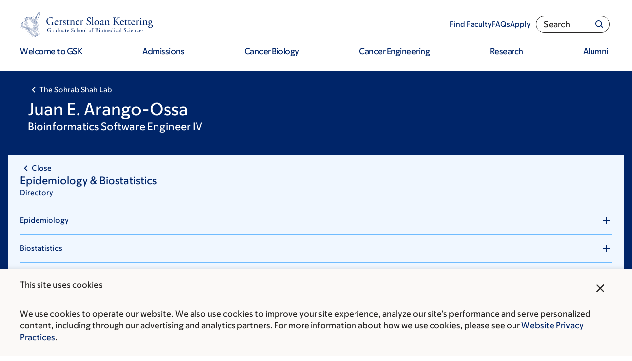

--- FILE ---
content_type: text/html; charset=UTF-8
request_url: https://www.sloankettering.edu/research-areas/labs/members/juan-arango-ossa
body_size: 41630
content:

<!DOCTYPE html>
<html lang="en" dir="ltr" prefix="og: https://ogp.me/ns#" class="no-js">
  <head>
    <meta charset="utf-8" />
<script type="text/javascript">(window.NREUM||(NREUM={})).init={ajax:{deny_list:["bam.nr-data.net"]},feature_flags:["soft_nav"]};(window.NREUM||(NREUM={})).loader_config={licenseKey:"NRJS-065615310a3f12eada6",applicationID:"552944382",browserID:"594324662"};;/*! For license information please see nr-loader-rum-1.308.0.min.js.LICENSE.txt */
(()=>{var e,t,r={163:(e,t,r)=>{"use strict";r.d(t,{j:()=>E});var n=r(384),i=r(1741);var a=r(2555);r(860).K7.genericEvents;const s="experimental.resources",o="register",c=e=>{if(!e||"string"!=typeof e)return!1;try{document.createDocumentFragment().querySelector(e)}catch{return!1}return!0};var d=r(2614),u=r(944),l=r(8122);const f="[data-nr-mask]",g=e=>(0,l.a)(e,(()=>{const e={feature_flags:[],experimental:{allow_registered_children:!1,resources:!1},mask_selector:"*",block_selector:"[data-nr-block]",mask_input_options:{color:!1,date:!1,"datetime-local":!1,email:!1,month:!1,number:!1,range:!1,search:!1,tel:!1,text:!1,time:!1,url:!1,week:!1,textarea:!1,select:!1,password:!0}};return{ajax:{deny_list:void 0,block_internal:!0,enabled:!0,autoStart:!0},api:{get allow_registered_children(){return e.feature_flags.includes(o)||e.experimental.allow_registered_children},set allow_registered_children(t){e.experimental.allow_registered_children=t},duplicate_registered_data:!1},browser_consent_mode:{enabled:!1},distributed_tracing:{enabled:void 0,exclude_newrelic_header:void 0,cors_use_newrelic_header:void 0,cors_use_tracecontext_headers:void 0,allowed_origins:void 0},get feature_flags(){return e.feature_flags},set feature_flags(t){e.feature_flags=t},generic_events:{enabled:!0,autoStart:!0},harvest:{interval:30},jserrors:{enabled:!0,autoStart:!0},logging:{enabled:!0,autoStart:!0},metrics:{enabled:!0,autoStart:!0},obfuscate:void 0,page_action:{enabled:!0},page_view_event:{enabled:!0,autoStart:!0},page_view_timing:{enabled:!0,autoStart:!0},performance:{capture_marks:!1,capture_measures:!1,capture_detail:!0,resources:{get enabled(){return e.feature_flags.includes(s)||e.experimental.resources},set enabled(t){e.experimental.resources=t},asset_types:[],first_party_domains:[],ignore_newrelic:!0}},privacy:{cookies_enabled:!0},proxy:{assets:void 0,beacon:void 0},session:{expiresMs:d.wk,inactiveMs:d.BB},session_replay:{autoStart:!0,enabled:!1,preload:!1,sampling_rate:10,error_sampling_rate:100,collect_fonts:!1,inline_images:!1,fix_stylesheets:!0,mask_all_inputs:!0,get mask_text_selector(){return e.mask_selector},set mask_text_selector(t){c(t)?e.mask_selector="".concat(t,",").concat(f):""===t||null===t?e.mask_selector=f:(0,u.R)(5,t)},get block_class(){return"nr-block"},get ignore_class(){return"nr-ignore"},get mask_text_class(){return"nr-mask"},get block_selector(){return e.block_selector},set block_selector(t){c(t)?e.block_selector+=",".concat(t):""!==t&&(0,u.R)(6,t)},get mask_input_options(){return e.mask_input_options},set mask_input_options(t){t&&"object"==typeof t?e.mask_input_options={...t,password:!0}:(0,u.R)(7,t)}},session_trace:{enabled:!0,autoStart:!0},soft_navigations:{enabled:!0,autoStart:!0},spa:{enabled:!0,autoStart:!0},ssl:void 0,user_actions:{enabled:!0,elementAttributes:["id","className","tagName","type"]}}})());var p=r(6154),m=r(9324);let h=0;const v={buildEnv:m.F3,distMethod:m.Xs,version:m.xv,originTime:p.WN},b={consented:!1},y={appMetadata:{},get consented(){return this.session?.state?.consent||b.consented},set consented(e){b.consented=e},customTransaction:void 0,denyList:void 0,disabled:!1,harvester:void 0,isolatedBacklog:!1,isRecording:!1,loaderType:void 0,maxBytes:3e4,obfuscator:void 0,onerror:void 0,ptid:void 0,releaseIds:{},session:void 0,timeKeeper:void 0,registeredEntities:[],jsAttributesMetadata:{bytes:0},get harvestCount(){return++h}},_=e=>{const t=(0,l.a)(e,y),r=Object.keys(v).reduce((e,t)=>(e[t]={value:v[t],writable:!1,configurable:!0,enumerable:!0},e),{});return Object.defineProperties(t,r)};var w=r(5701);const x=e=>{const t=e.startsWith("http");e+="/",r.p=t?e:"https://"+e};var R=r(7836),k=r(3241);const A={accountID:void 0,trustKey:void 0,agentID:void 0,licenseKey:void 0,applicationID:void 0,xpid:void 0},S=e=>(0,l.a)(e,A),T=new Set;function E(e,t={},r,s){let{init:o,info:c,loader_config:d,runtime:u={},exposed:l=!0}=t;if(!c){const e=(0,n.pV)();o=e.init,c=e.info,d=e.loader_config}e.init=g(o||{}),e.loader_config=S(d||{}),c.jsAttributes??={},p.bv&&(c.jsAttributes.isWorker=!0),e.info=(0,a.D)(c);const f=e.init,m=[c.beacon,c.errorBeacon];T.has(e.agentIdentifier)||(f.proxy.assets&&(x(f.proxy.assets),m.push(f.proxy.assets)),f.proxy.beacon&&m.push(f.proxy.beacon),e.beacons=[...m],function(e){const t=(0,n.pV)();Object.getOwnPropertyNames(i.W.prototype).forEach(r=>{const n=i.W.prototype[r];if("function"!=typeof n||"constructor"===n)return;let a=t[r];e[r]&&!1!==e.exposed&&"micro-agent"!==e.runtime?.loaderType&&(t[r]=(...t)=>{const n=e[r](...t);return a?a(...t):n})})}(e),(0,n.US)("activatedFeatures",w.B)),u.denyList=[...f.ajax.deny_list||[],...f.ajax.block_internal?m:[]],u.ptid=e.agentIdentifier,u.loaderType=r,e.runtime=_(u),T.has(e.agentIdentifier)||(e.ee=R.ee.get(e.agentIdentifier),e.exposed=l,(0,k.W)({agentIdentifier:e.agentIdentifier,drained:!!w.B?.[e.agentIdentifier],type:"lifecycle",name:"initialize",feature:void 0,data:e.config})),T.add(e.agentIdentifier)}},384:(e,t,r)=>{"use strict";r.d(t,{NT:()=>s,US:()=>u,Zm:()=>o,bQ:()=>d,dV:()=>c,pV:()=>l});var n=r(6154),i=r(1863),a=r(1910);const s={beacon:"bam.nr-data.net",errorBeacon:"bam.nr-data.net"};function o(){return n.gm.NREUM||(n.gm.NREUM={}),void 0===n.gm.newrelic&&(n.gm.newrelic=n.gm.NREUM),n.gm.NREUM}function c(){let e=o();return e.o||(e.o={ST:n.gm.setTimeout,SI:n.gm.setImmediate||n.gm.setInterval,CT:n.gm.clearTimeout,XHR:n.gm.XMLHttpRequest,REQ:n.gm.Request,EV:n.gm.Event,PR:n.gm.Promise,MO:n.gm.MutationObserver,FETCH:n.gm.fetch,WS:n.gm.WebSocket},(0,a.i)(...Object.values(e.o))),e}function d(e,t){let r=o();r.initializedAgents??={},t.initializedAt={ms:(0,i.t)(),date:new Date},r.initializedAgents[e]=t}function u(e,t){o()[e]=t}function l(){return function(){let e=o();const t=e.info||{};e.info={beacon:s.beacon,errorBeacon:s.errorBeacon,...t}}(),function(){let e=o();const t=e.init||{};e.init={...t}}(),c(),function(){let e=o();const t=e.loader_config||{};e.loader_config={...t}}(),o()}},782:(e,t,r)=>{"use strict";r.d(t,{T:()=>n});const n=r(860).K7.pageViewTiming},860:(e,t,r)=>{"use strict";r.d(t,{$J:()=>u,K7:()=>c,P3:()=>d,XX:()=>i,Yy:()=>o,df:()=>a,qY:()=>n,v4:()=>s});const n="events",i="jserrors",a="browser/blobs",s="rum",o="browser/logs",c={ajax:"ajax",genericEvents:"generic_events",jserrors:i,logging:"logging",metrics:"metrics",pageAction:"page_action",pageViewEvent:"page_view_event",pageViewTiming:"page_view_timing",sessionReplay:"session_replay",sessionTrace:"session_trace",softNav:"soft_navigations",spa:"spa"},d={[c.pageViewEvent]:1,[c.pageViewTiming]:2,[c.metrics]:3,[c.jserrors]:4,[c.spa]:5,[c.ajax]:6,[c.sessionTrace]:7,[c.softNav]:8,[c.sessionReplay]:9,[c.logging]:10,[c.genericEvents]:11},u={[c.pageViewEvent]:s,[c.pageViewTiming]:n,[c.ajax]:n,[c.spa]:n,[c.softNav]:n,[c.metrics]:i,[c.jserrors]:i,[c.sessionTrace]:a,[c.sessionReplay]:a,[c.logging]:o,[c.genericEvents]:"ins"}},944:(e,t,r)=>{"use strict";r.d(t,{R:()=>i});var n=r(3241);function i(e,t){"function"==typeof console.debug&&(console.debug("New Relic Warning: https://github.com/newrelic/newrelic-browser-agent/blob/main/docs/warning-codes.md#".concat(e),t),(0,n.W)({agentIdentifier:null,drained:null,type:"data",name:"warn",feature:"warn",data:{code:e,secondary:t}}))}},1687:(e,t,r)=>{"use strict";r.d(t,{Ak:()=>d,Ze:()=>f,x3:()=>u});var n=r(3241),i=r(7836),a=r(3606),s=r(860),o=r(2646);const c={};function d(e,t){const r={staged:!1,priority:s.P3[t]||0};l(e),c[e].get(t)||c[e].set(t,r)}function u(e,t){e&&c[e]&&(c[e].get(t)&&c[e].delete(t),p(e,t,!1),c[e].size&&g(e))}function l(e){if(!e)throw new Error("agentIdentifier required");c[e]||(c[e]=new Map)}function f(e="",t="feature",r=!1){if(l(e),!e||!c[e].get(t)||r)return p(e,t);c[e].get(t).staged=!0,g(e)}function g(e){const t=Array.from(c[e]);t.every(([e,t])=>t.staged)&&(t.sort((e,t)=>e[1].priority-t[1].priority),t.forEach(([t])=>{c[e].delete(t),p(e,t)}))}function p(e,t,r=!0){const s=e?i.ee.get(e):i.ee,c=a.i.handlers;if(!s.aborted&&s.backlog&&c){if((0,n.W)({agentIdentifier:e,type:"lifecycle",name:"drain",feature:t}),r){const e=s.backlog[t],r=c[t];if(r){for(let t=0;e&&t<e.length;++t)m(e[t],r);Object.entries(r).forEach(([e,t])=>{Object.values(t||{}).forEach(t=>{t[0]?.on&&t[0]?.context()instanceof o.y&&t[0].on(e,t[1])})})}}s.isolatedBacklog||delete c[t],s.backlog[t]=null,s.emit("drain-"+t,[])}}function m(e,t){var r=e[1];Object.values(t[r]||{}).forEach(t=>{var r=e[0];if(t[0]===r){var n=t[1],i=e[3],a=e[2];n.apply(i,a)}})}},1738:(e,t,r)=>{"use strict";r.d(t,{U:()=>g,Y:()=>f});var n=r(3241),i=r(9908),a=r(1863),s=r(944),o=r(5701),c=r(3969),d=r(8362),u=r(860),l=r(4261);function f(e,t,r,a){const f=a||r;!f||f[e]&&f[e]!==d.d.prototype[e]||(f[e]=function(){(0,i.p)(c.xV,["API/"+e+"/called"],void 0,u.K7.metrics,r.ee),(0,n.W)({agentIdentifier:r.agentIdentifier,drained:!!o.B?.[r.agentIdentifier],type:"data",name:"api",feature:l.Pl+e,data:{}});try{return t.apply(this,arguments)}catch(e){(0,s.R)(23,e)}})}function g(e,t,r,n,s){const o=e.info;null===r?delete o.jsAttributes[t]:o.jsAttributes[t]=r,(s||null===r)&&(0,i.p)(l.Pl+n,[(0,a.t)(),t,r],void 0,"session",e.ee)}},1741:(e,t,r)=>{"use strict";r.d(t,{W:()=>a});var n=r(944),i=r(4261);class a{#e(e,...t){if(this[e]!==a.prototype[e])return this[e](...t);(0,n.R)(35,e)}addPageAction(e,t){return this.#e(i.hG,e,t)}register(e){return this.#e(i.eY,e)}recordCustomEvent(e,t){return this.#e(i.fF,e,t)}setPageViewName(e,t){return this.#e(i.Fw,e,t)}setCustomAttribute(e,t,r){return this.#e(i.cD,e,t,r)}noticeError(e,t){return this.#e(i.o5,e,t)}setUserId(e,t=!1){return this.#e(i.Dl,e,t)}setApplicationVersion(e){return this.#e(i.nb,e)}setErrorHandler(e){return this.#e(i.bt,e)}addRelease(e,t){return this.#e(i.k6,e,t)}log(e,t){return this.#e(i.$9,e,t)}start(){return this.#e(i.d3)}finished(e){return this.#e(i.BL,e)}recordReplay(){return this.#e(i.CH)}pauseReplay(){return this.#e(i.Tb)}addToTrace(e){return this.#e(i.U2,e)}setCurrentRouteName(e){return this.#e(i.PA,e)}interaction(e){return this.#e(i.dT,e)}wrapLogger(e,t,r){return this.#e(i.Wb,e,t,r)}measure(e,t){return this.#e(i.V1,e,t)}consent(e){return this.#e(i.Pv,e)}}},1863:(e,t,r)=>{"use strict";function n(){return Math.floor(performance.now())}r.d(t,{t:()=>n})},1910:(e,t,r)=>{"use strict";r.d(t,{i:()=>a});var n=r(944);const i=new Map;function a(...e){return e.every(e=>{if(i.has(e))return i.get(e);const t="function"==typeof e?e.toString():"",r=t.includes("[native code]"),a=t.includes("nrWrapper");return r||a||(0,n.R)(64,e?.name||t),i.set(e,r),r})}},2555:(e,t,r)=>{"use strict";r.d(t,{D:()=>o,f:()=>s});var n=r(384),i=r(8122);const a={beacon:n.NT.beacon,errorBeacon:n.NT.errorBeacon,licenseKey:void 0,applicationID:void 0,sa:void 0,queueTime:void 0,applicationTime:void 0,ttGuid:void 0,user:void 0,account:void 0,product:void 0,extra:void 0,jsAttributes:{},userAttributes:void 0,atts:void 0,transactionName:void 0,tNamePlain:void 0};function s(e){try{return!!e.licenseKey&&!!e.errorBeacon&&!!e.applicationID}catch(e){return!1}}const o=e=>(0,i.a)(e,a)},2614:(e,t,r)=>{"use strict";r.d(t,{BB:()=>s,H3:()=>n,g:()=>d,iL:()=>c,tS:()=>o,uh:()=>i,wk:()=>a});const n="NRBA",i="SESSION",a=144e5,s=18e5,o={STARTED:"session-started",PAUSE:"session-pause",RESET:"session-reset",RESUME:"session-resume",UPDATE:"session-update"},c={SAME_TAB:"same-tab",CROSS_TAB:"cross-tab"},d={OFF:0,FULL:1,ERROR:2}},2646:(e,t,r)=>{"use strict";r.d(t,{y:()=>n});class n{constructor(e){this.contextId=e}}},2843:(e,t,r)=>{"use strict";r.d(t,{G:()=>a,u:()=>i});var n=r(3878);function i(e,t=!1,r,i){(0,n.DD)("visibilitychange",function(){if(t)return void("hidden"===document.visibilityState&&e());e(document.visibilityState)},r,i)}function a(e,t,r){(0,n.sp)("pagehide",e,t,r)}},3241:(e,t,r)=>{"use strict";r.d(t,{W:()=>a});var n=r(6154);const i="newrelic";function a(e={}){try{n.gm.dispatchEvent(new CustomEvent(i,{detail:e}))}catch(e){}}},3606:(e,t,r)=>{"use strict";r.d(t,{i:()=>a});var n=r(9908);a.on=s;var i=a.handlers={};function a(e,t,r,a){s(a||n.d,i,e,t,r)}function s(e,t,r,i,a){a||(a="feature"),e||(e=n.d);var s=t[a]=t[a]||{};(s[r]=s[r]||[]).push([e,i])}},3878:(e,t,r)=>{"use strict";function n(e,t){return{capture:e,passive:!1,signal:t}}function i(e,t,r=!1,i){window.addEventListener(e,t,n(r,i))}function a(e,t,r=!1,i){document.addEventListener(e,t,n(r,i))}r.d(t,{DD:()=>a,jT:()=>n,sp:()=>i})},3969:(e,t,r)=>{"use strict";r.d(t,{TZ:()=>n,XG:()=>o,rs:()=>i,xV:()=>s,z_:()=>a});const n=r(860).K7.metrics,i="sm",a="cm",s="storeSupportabilityMetrics",o="storeEventMetrics"},4234:(e,t,r)=>{"use strict";r.d(t,{W:()=>a});var n=r(7836),i=r(1687);class a{constructor(e,t){this.agentIdentifier=e,this.ee=n.ee.get(e),this.featureName=t,this.blocked=!1}deregisterDrain(){(0,i.x3)(this.agentIdentifier,this.featureName)}}},4261:(e,t,r)=>{"use strict";r.d(t,{$9:()=>d,BL:()=>o,CH:()=>g,Dl:()=>_,Fw:()=>y,PA:()=>h,Pl:()=>n,Pv:()=>k,Tb:()=>l,U2:()=>a,V1:()=>R,Wb:()=>x,bt:()=>b,cD:()=>v,d3:()=>w,dT:()=>c,eY:()=>p,fF:()=>f,hG:()=>i,k6:()=>s,nb:()=>m,o5:()=>u});const n="api-",i="addPageAction",a="addToTrace",s="addRelease",o="finished",c="interaction",d="log",u="noticeError",l="pauseReplay",f="recordCustomEvent",g="recordReplay",p="register",m="setApplicationVersion",h="setCurrentRouteName",v="setCustomAttribute",b="setErrorHandler",y="setPageViewName",_="setUserId",w="start",x="wrapLogger",R="measure",k="consent"},5289:(e,t,r)=>{"use strict";r.d(t,{GG:()=>s,Qr:()=>c,sB:()=>o});var n=r(3878),i=r(6389);function a(){return"undefined"==typeof document||"complete"===document.readyState}function s(e,t){if(a())return e();const r=(0,i.J)(e),s=setInterval(()=>{a()&&(clearInterval(s),r())},500);(0,n.sp)("load",r,t)}function o(e){if(a())return e();(0,n.DD)("DOMContentLoaded",e)}function c(e){if(a())return e();(0,n.sp)("popstate",e)}},5607:(e,t,r)=>{"use strict";r.d(t,{W:()=>n});const n=(0,r(9566).bz)()},5701:(e,t,r)=>{"use strict";r.d(t,{B:()=>a,t:()=>s});var n=r(3241);const i=new Set,a={};function s(e,t){const r=t.agentIdentifier;a[r]??={},e&&"object"==typeof e&&(i.has(r)||(t.ee.emit("rumresp",[e]),a[r]=e,i.add(r),(0,n.W)({agentIdentifier:r,loaded:!0,drained:!0,type:"lifecycle",name:"load",feature:void 0,data:e})))}},6154:(e,t,r)=>{"use strict";r.d(t,{OF:()=>c,RI:()=>i,WN:()=>u,bv:()=>a,eN:()=>l,gm:()=>s,mw:()=>o,sb:()=>d});var n=r(1863);const i="undefined"!=typeof window&&!!window.document,a="undefined"!=typeof WorkerGlobalScope&&("undefined"!=typeof self&&self instanceof WorkerGlobalScope&&self.navigator instanceof WorkerNavigator||"undefined"!=typeof globalThis&&globalThis instanceof WorkerGlobalScope&&globalThis.navigator instanceof WorkerNavigator),s=i?window:"undefined"!=typeof WorkerGlobalScope&&("undefined"!=typeof self&&self instanceof WorkerGlobalScope&&self||"undefined"!=typeof globalThis&&globalThis instanceof WorkerGlobalScope&&globalThis),o=Boolean("hidden"===s?.document?.visibilityState),c=/iPad|iPhone|iPod/.test(s.navigator?.userAgent),d=c&&"undefined"==typeof SharedWorker,u=((()=>{const e=s.navigator?.userAgent?.match(/Firefox[/\s](\d+\.\d+)/);Array.isArray(e)&&e.length>=2&&e[1]})(),Date.now()-(0,n.t)()),l=()=>"undefined"!=typeof PerformanceNavigationTiming&&s?.performance?.getEntriesByType("navigation")?.[0]?.responseStart},6389:(e,t,r)=>{"use strict";function n(e,t=500,r={}){const n=r?.leading||!1;let i;return(...r)=>{n&&void 0===i&&(e.apply(this,r),i=setTimeout(()=>{i=clearTimeout(i)},t)),n||(clearTimeout(i),i=setTimeout(()=>{e.apply(this,r)},t))}}function i(e){let t=!1;return(...r)=>{t||(t=!0,e.apply(this,r))}}r.d(t,{J:()=>i,s:()=>n})},6630:(e,t,r)=>{"use strict";r.d(t,{T:()=>n});const n=r(860).K7.pageViewEvent},7699:(e,t,r)=>{"use strict";r.d(t,{It:()=>a,KC:()=>o,No:()=>i,qh:()=>s});var n=r(860);const i=16e3,a=1e6,s="SESSION_ERROR",o={[n.K7.logging]:!0,[n.K7.genericEvents]:!1,[n.K7.jserrors]:!1,[n.K7.ajax]:!1}},7836:(e,t,r)=>{"use strict";r.d(t,{P:()=>o,ee:()=>c});var n=r(384),i=r(8990),a=r(2646),s=r(5607);const o="nr@context:".concat(s.W),c=function e(t,r){var n={},s={},u={},l=!1;try{l=16===r.length&&d.initializedAgents?.[r]?.runtime.isolatedBacklog}catch(e){}var f={on:p,addEventListener:p,removeEventListener:function(e,t){var r=n[e];if(!r)return;for(var i=0;i<r.length;i++)r[i]===t&&r.splice(i,1)},emit:function(e,r,n,i,a){!1!==a&&(a=!0);if(c.aborted&&!i)return;t&&a&&t.emit(e,r,n);var o=g(n);m(e).forEach(e=>{e.apply(o,r)});var d=v()[s[e]];d&&d.push([f,e,r,o]);return o},get:h,listeners:m,context:g,buffer:function(e,t){const r=v();if(t=t||"feature",f.aborted)return;Object.entries(e||{}).forEach(([e,n])=>{s[n]=t,t in r||(r[t]=[])})},abort:function(){f._aborted=!0,Object.keys(f.backlog).forEach(e=>{delete f.backlog[e]})},isBuffering:function(e){return!!v()[s[e]]},debugId:r,backlog:l?{}:t&&"object"==typeof t.backlog?t.backlog:{},isolatedBacklog:l};return Object.defineProperty(f,"aborted",{get:()=>{let e=f._aborted||!1;return e||(t&&(e=t.aborted),e)}}),f;function g(e){return e&&e instanceof a.y?e:e?(0,i.I)(e,o,()=>new a.y(o)):new a.y(o)}function p(e,t){n[e]=m(e).concat(t)}function m(e){return n[e]||[]}function h(t){return u[t]=u[t]||e(f,t)}function v(){return f.backlog}}(void 0,"globalEE"),d=(0,n.Zm)();d.ee||(d.ee=c)},8122:(e,t,r)=>{"use strict";r.d(t,{a:()=>i});var n=r(944);function i(e,t){try{if(!e||"object"!=typeof e)return(0,n.R)(3);if(!t||"object"!=typeof t)return(0,n.R)(4);const r=Object.create(Object.getPrototypeOf(t),Object.getOwnPropertyDescriptors(t)),a=0===Object.keys(r).length?e:r;for(let s in a)if(void 0!==e[s])try{if(null===e[s]){r[s]=null;continue}Array.isArray(e[s])&&Array.isArray(t[s])?r[s]=Array.from(new Set([...e[s],...t[s]])):"object"==typeof e[s]&&"object"==typeof t[s]?r[s]=i(e[s],t[s]):r[s]=e[s]}catch(e){r[s]||(0,n.R)(1,e)}return r}catch(e){(0,n.R)(2,e)}}},8362:(e,t,r)=>{"use strict";r.d(t,{d:()=>a});var n=r(9566),i=r(1741);class a extends i.W{agentIdentifier=(0,n.LA)(16)}},8374:(e,t,r)=>{r.nc=(()=>{try{return document?.currentScript?.nonce}catch(e){}return""})()},8990:(e,t,r)=>{"use strict";r.d(t,{I:()=>i});var n=Object.prototype.hasOwnProperty;function i(e,t,r){if(n.call(e,t))return e[t];var i=r();if(Object.defineProperty&&Object.keys)try{return Object.defineProperty(e,t,{value:i,writable:!0,enumerable:!1}),i}catch(e){}return e[t]=i,i}},9324:(e,t,r)=>{"use strict";r.d(t,{F3:()=>i,Xs:()=>a,xv:()=>n});const n="1.308.0",i="PROD",a="CDN"},9566:(e,t,r)=>{"use strict";r.d(t,{LA:()=>o,bz:()=>s});var n=r(6154);const i="xxxxxxxx-xxxx-4xxx-yxxx-xxxxxxxxxxxx";function a(e,t){return e?15&e[t]:16*Math.random()|0}function s(){const e=n.gm?.crypto||n.gm?.msCrypto;let t,r=0;return e&&e.getRandomValues&&(t=e.getRandomValues(new Uint8Array(30))),i.split("").map(e=>"x"===e?a(t,r++).toString(16):"y"===e?(3&a()|8).toString(16):e).join("")}function o(e){const t=n.gm?.crypto||n.gm?.msCrypto;let r,i=0;t&&t.getRandomValues&&(r=t.getRandomValues(new Uint8Array(e)));const s=[];for(var o=0;o<e;o++)s.push(a(r,i++).toString(16));return s.join("")}},9908:(e,t,r)=>{"use strict";r.d(t,{d:()=>n,p:()=>i});var n=r(7836).ee.get("handle");function i(e,t,r,i,a){a?(a.buffer([e],i),a.emit(e,t,r)):(n.buffer([e],i),n.emit(e,t,r))}}},n={};function i(e){var t=n[e];if(void 0!==t)return t.exports;var a=n[e]={exports:{}};return r[e](a,a.exports,i),a.exports}i.m=r,i.d=(e,t)=>{for(var r in t)i.o(t,r)&&!i.o(e,r)&&Object.defineProperty(e,r,{enumerable:!0,get:t[r]})},i.f={},i.e=e=>Promise.all(Object.keys(i.f).reduce((t,r)=>(i.f[r](e,t),t),[])),i.u=e=>"nr-rum-1.308.0.min.js",i.o=(e,t)=>Object.prototype.hasOwnProperty.call(e,t),e={},t="NRBA-1.308.0.PROD:",i.l=(r,n,a,s)=>{if(e[r])e[r].push(n);else{var o,c;if(void 0!==a)for(var d=document.getElementsByTagName("script"),u=0;u<d.length;u++){var l=d[u];if(l.getAttribute("src")==r||l.getAttribute("data-webpack")==t+a){o=l;break}}if(!o){c=!0;var f={296:"sha512-+MIMDsOcckGXa1EdWHqFNv7P+JUkd5kQwCBr3KE6uCvnsBNUrdSt4a/3/L4j4TxtnaMNjHpza2/erNQbpacJQA=="};(o=document.createElement("script")).charset="utf-8",i.nc&&o.setAttribute("nonce",i.nc),o.setAttribute("data-webpack",t+a),o.src=r,0!==o.src.indexOf(window.location.origin+"/")&&(o.crossOrigin="anonymous"),f[s]&&(o.integrity=f[s])}e[r]=[n];var g=(t,n)=>{o.onerror=o.onload=null,clearTimeout(p);var i=e[r];if(delete e[r],o.parentNode&&o.parentNode.removeChild(o),i&&i.forEach(e=>e(n)),t)return t(n)},p=setTimeout(g.bind(null,void 0,{type:"timeout",target:o}),12e4);o.onerror=g.bind(null,o.onerror),o.onload=g.bind(null,o.onload),c&&document.head.appendChild(o)}},i.r=e=>{"undefined"!=typeof Symbol&&Symbol.toStringTag&&Object.defineProperty(e,Symbol.toStringTag,{value:"Module"}),Object.defineProperty(e,"__esModule",{value:!0})},i.p="https://js-agent.newrelic.com/",(()=>{var e={374:0,840:0};i.f.j=(t,r)=>{var n=i.o(e,t)?e[t]:void 0;if(0!==n)if(n)r.push(n[2]);else{var a=new Promise((r,i)=>n=e[t]=[r,i]);r.push(n[2]=a);var s=i.p+i.u(t),o=new Error;i.l(s,r=>{if(i.o(e,t)&&(0!==(n=e[t])&&(e[t]=void 0),n)){var a=r&&("load"===r.type?"missing":r.type),s=r&&r.target&&r.target.src;o.message="Loading chunk "+t+" failed: ("+a+": "+s+")",o.name="ChunkLoadError",o.type=a,o.request=s,n[1](o)}},"chunk-"+t,t)}};var t=(t,r)=>{var n,a,[s,o,c]=r,d=0;if(s.some(t=>0!==e[t])){for(n in o)i.o(o,n)&&(i.m[n]=o[n]);if(c)c(i)}for(t&&t(r);d<s.length;d++)a=s[d],i.o(e,a)&&e[a]&&e[a][0](),e[a]=0},r=self["webpackChunk:NRBA-1.308.0.PROD"]=self["webpackChunk:NRBA-1.308.0.PROD"]||[];r.forEach(t.bind(null,0)),r.push=t.bind(null,r.push.bind(r))})(),(()=>{"use strict";i(8374);var e=i(8362),t=i(860);const r=Object.values(t.K7);var n=i(163);var a=i(9908),s=i(1863),o=i(4261),c=i(1738);var d=i(1687),u=i(4234),l=i(5289),f=i(6154),g=i(944),p=i(384);const m=e=>f.RI&&!0===e?.privacy.cookies_enabled;function h(e){return!!(0,p.dV)().o.MO&&m(e)&&!0===e?.session_trace.enabled}var v=i(6389),b=i(7699);class y extends u.W{constructor(e,t){super(e.agentIdentifier,t),this.agentRef=e,this.abortHandler=void 0,this.featAggregate=void 0,this.loadedSuccessfully=void 0,this.onAggregateImported=new Promise(e=>{this.loadedSuccessfully=e}),this.deferred=Promise.resolve(),!1===e.init[this.featureName].autoStart?this.deferred=new Promise((t,r)=>{this.ee.on("manual-start-all",(0,v.J)(()=>{(0,d.Ak)(e.agentIdentifier,this.featureName),t()}))}):(0,d.Ak)(e.agentIdentifier,t)}importAggregator(e,t,r={}){if(this.featAggregate)return;const n=async()=>{let n;await this.deferred;try{if(m(e.init)){const{setupAgentSession:t}=await i.e(296).then(i.bind(i,3305));n=t(e)}}catch(e){(0,g.R)(20,e),this.ee.emit("internal-error",[e]),(0,a.p)(b.qh,[e],void 0,this.featureName,this.ee)}try{if(!this.#t(this.featureName,n,e.init))return(0,d.Ze)(this.agentIdentifier,this.featureName),void this.loadedSuccessfully(!1);const{Aggregate:i}=await t();this.featAggregate=new i(e,r),e.runtime.harvester.initializedAggregates.push(this.featAggregate),this.loadedSuccessfully(!0)}catch(e){(0,g.R)(34,e),this.abortHandler?.(),(0,d.Ze)(this.agentIdentifier,this.featureName,!0),this.loadedSuccessfully(!1),this.ee&&this.ee.abort()}};f.RI?(0,l.GG)(()=>n(),!0):n()}#t(e,r,n){if(this.blocked)return!1;switch(e){case t.K7.sessionReplay:return h(n)&&!!r;case t.K7.sessionTrace:return!!r;default:return!0}}}var _=i(6630),w=i(2614),x=i(3241);class R extends y{static featureName=_.T;constructor(e){var t;super(e,_.T),this.setupInspectionEvents(e.agentIdentifier),t=e,(0,c.Y)(o.Fw,function(e,r){"string"==typeof e&&("/"!==e.charAt(0)&&(e="/"+e),t.runtime.customTransaction=(r||"http://custom.transaction")+e,(0,a.p)(o.Pl+o.Fw,[(0,s.t)()],void 0,void 0,t.ee))},t),this.importAggregator(e,()=>i.e(296).then(i.bind(i,3943)))}setupInspectionEvents(e){const t=(t,r)=>{t&&(0,x.W)({agentIdentifier:e,timeStamp:t.timeStamp,loaded:"complete"===t.target.readyState,type:"window",name:r,data:t.target.location+""})};(0,l.sB)(e=>{t(e,"DOMContentLoaded")}),(0,l.GG)(e=>{t(e,"load")}),(0,l.Qr)(e=>{t(e,"navigate")}),this.ee.on(w.tS.UPDATE,(t,r)=>{(0,x.W)({agentIdentifier:e,type:"lifecycle",name:"session",data:r})})}}class k extends e.d{constructor(e){var t;(super(),f.gm)?(this.features={},(0,p.bQ)(this.agentIdentifier,this),this.desiredFeatures=new Set(e.features||[]),this.desiredFeatures.add(R),(0,n.j)(this,e,e.loaderType||"agent"),t=this,(0,c.Y)(o.cD,function(e,r,n=!1){if("string"==typeof e){if(["string","number","boolean"].includes(typeof r)||null===r)return(0,c.U)(t,e,r,o.cD,n);(0,g.R)(40,typeof r)}else(0,g.R)(39,typeof e)},t),function(e){(0,c.Y)(o.Dl,function(t,r=!1){if("string"!=typeof t&&null!==t)return void(0,g.R)(41,typeof t);const n=e.info.jsAttributes["enduser.id"];r&&null!=n&&n!==t?(0,a.p)(o.Pl+"setUserIdAndResetSession",[t],void 0,"session",e.ee):(0,c.U)(e,"enduser.id",t,o.Dl,!0)},e)}(this),function(e){(0,c.Y)(o.nb,function(t){if("string"==typeof t||null===t)return(0,c.U)(e,"application.version",t,o.nb,!1);(0,g.R)(42,typeof t)},e)}(this),function(e){(0,c.Y)(o.d3,function(){e.ee.emit("manual-start-all")},e)}(this),function(e){(0,c.Y)(o.Pv,function(t=!0){if("boolean"==typeof t){if((0,a.p)(o.Pl+o.Pv,[t],void 0,"session",e.ee),e.runtime.consented=t,t){const t=e.features.page_view_event;t.onAggregateImported.then(e=>{const r=t.featAggregate;e&&!r.sentRum&&r.sendRum()})}}else(0,g.R)(65,typeof t)},e)}(this),this.run()):(0,g.R)(21)}get config(){return{info:this.info,init:this.init,loader_config:this.loader_config,runtime:this.runtime}}get api(){return this}run(){try{const e=function(e){const t={};return r.forEach(r=>{t[r]=!!e[r]?.enabled}),t}(this.init),n=[...this.desiredFeatures];n.sort((e,r)=>t.P3[e.featureName]-t.P3[r.featureName]),n.forEach(r=>{if(!e[r.featureName]&&r.featureName!==t.K7.pageViewEvent)return;if(r.featureName===t.K7.spa)return void(0,g.R)(67);const n=function(e){switch(e){case t.K7.ajax:return[t.K7.jserrors];case t.K7.sessionTrace:return[t.K7.ajax,t.K7.pageViewEvent];case t.K7.sessionReplay:return[t.K7.sessionTrace];case t.K7.pageViewTiming:return[t.K7.pageViewEvent];default:return[]}}(r.featureName).filter(e=>!(e in this.features));n.length>0&&(0,g.R)(36,{targetFeature:r.featureName,missingDependencies:n}),this.features[r.featureName]=new r(this)})}catch(e){(0,g.R)(22,e);for(const e in this.features)this.features[e].abortHandler?.();const t=(0,p.Zm)();delete t.initializedAgents[this.agentIdentifier]?.features,delete this.sharedAggregator;return t.ee.get(this.agentIdentifier).abort(),!1}}}var A=i(2843),S=i(782);class T extends y{static featureName=S.T;constructor(e){super(e,S.T),f.RI&&((0,A.u)(()=>(0,a.p)("docHidden",[(0,s.t)()],void 0,S.T,this.ee),!0),(0,A.G)(()=>(0,a.p)("winPagehide",[(0,s.t)()],void 0,S.T,this.ee)),this.importAggregator(e,()=>i.e(296).then(i.bind(i,2117))))}}var E=i(3969);class I extends y{static featureName=E.TZ;constructor(e){super(e,E.TZ),f.RI&&document.addEventListener("securitypolicyviolation",e=>{(0,a.p)(E.xV,["Generic/CSPViolation/Detected"],void 0,this.featureName,this.ee)}),this.importAggregator(e,()=>i.e(296).then(i.bind(i,9623)))}}new k({features:[R,T,I],loaderType:"lite"})})()})();</script>
<noscript><style>form.antibot * :not(.antibot-message) { display: none !important; }</style>
</noscript><meta name="description" content="View the Sohrab Shah Lab page for Juan E. Arango-Ossa." />
<link rel="canonical" href="https://www.mskcc.org/research-areas/labs/members/juan-arango-ossa" />
<meta name="robots" content="noodp, noydir" />
<link rel="image_src" href="https://www.sloankettering.edu/sites/default/files/styles/large/public/node/150292/3x2/arango-ossa_180103_09.jpg" />
<meta name="rights" content="© 2026 Gerstner Sloan Kettering Graduate School of Biomedical Sciences" />
<meta property="og:site_name" content="Gerstner Sloan Kettering Graduate School of Biomedical Sciences" />
<meta property="og:type" content="article" />
<meta property="og:url" content="https://www.mskcc.org/research-areas/labs/members/juan-arango-ossa" />
<meta property="og:title" content="Juan E. Arango-Ossa" />
<meta property="og:description" content="Juanes is a Bioinformatics Engineer in Elli Pappaemanuil’s lab. His main goal within the team is to provide active support to research projects by the design and development of tools, databases, and software infrastructure to run, process, and analyze high-throughput next-generation sequencing data." />
<meta property="og:image" content="https://www.sloankettering.edu/sites/default/files/styles/large/public/node/150292/3x2/arango-ossa_180103_09.jpg" />
<meta property="og:image:url" content="https://www.sloankettering.edu/sites/default/files/styles/large/public/node/150292/3x2/arango-ossa_180103_09.jpg" />
<meta property="og:image:type" content="image/jpeg" />
<meta property="og:image:width" content="1200" />
<meta property="og:image:height" content="800" />
<meta property="fb:pages" content="179528228122" />
<meta name="twitter:card" content="summary_large_image" />
<meta name="twitter:description" content="Juanes is a Bioinformatics Engineer in Elli Pappaemanuil’s lab. His main goal within the team is to provide active support to research projects by the design and development of tools, databases, and software infrastructure to run, process, and analyze high-throughput next-generation sequencing data." />
<meta name="twitter:site" content="@sloan_kettering" />
<meta name="twitter:title" content="Juan E. Arango-Ossa" />
<meta name="twitter:image:alt" content="Juan Arango Ossa" />
<meta name="twitter:image" content="https://www.sloankettering.edu/sites/default/files/styles/large/public/node/150292/3x2/arango-ossa_180103_09.jpg" />
<meta name="msk_title" content="The Sohrab Shah Lab: Juan E. Arango-Ossa | Gerstner Sloan Kettering Graduate School of Biomedical Sciences" />
<script type="application/ld+json">{
    "@graph": [
        {
            "@context": "http:\/\/schema.org",
            "@type": "BreadcrumbList",
            "itemListElement": [
                {
                    "@type": "ListItem",
                    "position": 1,
                    "item": {
                        "@id": "https:\/\/www.sloankettering.edu\/research-scientists",
                        "name": "For Research Scientists"
                    }
                },
                {
                    "@type": "ListItem",
                    "position": 2,
                    "item": {
                        "@id": "https:\/\/www.sloankettering.edu\/research-programs",
                        "name": "Research Programs"
                    }
                },
                {
                    "@type": "ListItem",
                    "position": 3,
                    "item": {
                        "@id": "https:\/\/www.sloankettering.edu\/research-programs\/memorial-hospital-research",
                        "name": "Memorial Hospital Research"
                    }
                },
                {
                    "@type": "ListItem",
                    "position": 4,
                    "item": {
                        "@id": "https:\/\/www.sloankettering.edu\/departments\/epidemiology-biostatistics",
                        "name": "Epidemiology \u0026 Biostatistics"
                    }
                },
                {
                    "@type": "ListItem",
                    "position": 5,
                    "item": {
                        "@id": "https:\/\/www.sloankettering.edu\/research-areas\/labs\/sohrab-shah",
                        "name": "The Sohrab Shah Lab"
                    }
                }
            ]
        },
        {
            "@context": "http:\/\/schema.org",
            "@type": "Person",
            "name": "Juan E. Arango-Ossa",
            "jobTitle": "Bioinformatics Software Engineer IV",
            "description": "\u003Cp\u003EJuanes\u0026nbsp;is a Bioinformatics Engineer in Elli Pappaemanuil’s\u0026nbsp;lab. His main goal within the team is to provide active support to research projects by the design and development of tools, databases, and software infrastructure to run, process, and analyze high-throughput next-generation sequencing data.\u003C\/p\u003E\u003Cp\u003EJuanes studied mechatronics engineering at the School of Engineering of Antioquia and biomedical engineering at the University CES, in Medellin, Colombia. He has combined experiences in software development and biomedical research, both within the Industry and the Academics field.\u003C\/p\u003E\u003Cp\u003EHe defines himself as someone who loves teaching, learning, and facing new challenges in cutting-edge projects driven by innovation that are building the latest technologies in medicine.\u003C\/p\u003E",
            "image": "https:\/\/www.sloankettering.edu\/sites\/default\/files\/styles\/medium\/public\/node\/150292\/3x2\/arango-ossa_180103_09.jpg",
            "WorksFor": "Memorial Sloan Kettering"
        }
    ]
}</script>
<meta name="msk:template_name" content="left_rail" />
<meta name="msk:section_name" content="gerstner" />
<meta name="Generator" content="Drupal 10 (https://www.drupal.org)" />
<meta name="MobileOptimized" content="width" />
<meta name="HandheldFriendly" content="true" />
<meta name="viewport" content="width=device-width, initial-scale=1.0" />
<meta http-equiv="X-UA-Compatible" content="IE=edge" />
<meta name="msapplication-TileColor" content="#ffffff" />
<meta name="msapplication-TileImage" content="images/fav-icons/gsk/gsk_favicon_144.png" />
<link rel="preconnect" href="//cdn.dynamicyield.com" />
<link rel="preconnect" href="//st.dynamicyield.com" />
<link rel="preconnect" href="//rcom.dynamicyield.com" />
<link rel="dns-prefetch" href="//cdn.dynamicyield.com" />
<link rel="dns-prefetch" href="//st.dynamicyield.com" />
<link rel="dns-prefetch" href="//rcom.dynamicyield.com" />
<link rel="icon" href="/themes/mskcc/images/fav-icons/gsk/gsk_favicon.ico" />
<link rel="apple-touch-icon-precomposed" href="/themes/mskcc/images/fav-icons/gsk/gsk_favicon_144.png" />
<script>(function(w,d,s,l,i){w[l]=w[l]||[];w[l].push({'gtm.start':
new Date().getTime(),event:'gtm.js'});var f=d.getElementsByTagName(s)[0],
j=d.createElement(s),dl=l!='dataLayer'?'&amp;l='+l:'';j.async=true;j.src=
'//www.googletagmanager.com/gtm.js?id='+i+dl;f.parentNode.insertBefore(j,f);
})(window,document,'script','dataLayer','GTM-WPQB49');
(function(w,d,s,l,i){w[l]=w[l]||[];w[l].push({'gtm.start':
new Date().getTime(),event:'gtm.js'});var f=d.getElementsByTagName(s)[0],
j=d.createElement(s),dl=l!='dataLayer'?'&amp;l='+l:'';j.async=true;j.src=
'https://www.googletagmanager.com/gtm.js?id='+i+dl;f.parentNode.insertBefore(j,f);
})(window,document,'script','dataLayer','GTM-TLXCGKK');
</script>

    <title>The Sohrab Shah Lab: Juan E. Arango-Ossa | Gerstner Sloan Kettering Graduate School of Biomedical Sciences</title>
    <link rel="stylesheet" media="all" href="/sites/default/files/css/css_yPgAw8RlGnC7ikhCraIQWqdQah1yfBj94ISyk8hOQdA.css?delta=0&amp;language=en&amp;theme=mskcc&amp;include=[base64]" />
<link rel="stylesheet" media="print" href="https://static.cloud.coveo.com/searchui/v2.10090/css/CoveoFullSearch.min.css" onload="this.media=&#039;all&#039;" />
<link rel="stylesheet" media="all" href="/sites/default/files/css/css_CkbaMh6X_k7BvEnfhNBJ05O4W1MXpFJhU_UA5la-bQA.css?delta=2&amp;language=en&amp;theme=mskcc&amp;include=[base64]" />
<link rel="stylesheet" media="all" href="/sites/default/files/css/css_SNBpI9KJY7XHetRn0Q3EV9Jj9vuUx6Ry6g13I-L6_vE.css?delta=3&amp;language=en&amp;theme=mskcc&amp;include=[base64]" />

    <script type="application/json" data-drupal-selector="drupal-settings-json">{"path":{"baseUrl":"\/","pathPrefix":"","currentPath":"node\/150292","currentPathIsAdmin":false,"isFront":false,"currentLanguage":"en","isGerstner":true,"subsiteName":"gsk"},"pluralDelimiter":"\u0003","suppressDeprecationErrors":true,"ajaxPageState":{"libraries":"[base64]","theme":"mskcc","theme_token":null},"ajaxTrustedUrl":[],"clientside_validation_jquery":{"validate_all_ajax_forms":2,"force_validate_on_blur":false,"messages":{"required":"This field is required.","remote":"Please fix this field.","email":"Please enter a valid email address.","url":"Please enter a valid URL.","date":"Please enter a valid date.","dateISO":"Please enter a valid date (ISO).","number":"Please enter a valid number.","digits":"Please enter only digits.","equalTo":"Please enter the same value again.","maxlength":"Please enter no more than {0} characters.","minlength":"Please enter at least {0} characters.","rangelength":"Please enter a value between {0} and {1} characters long.","range":"Please enter a value between {0} and {1}.","max":"Please enter a value less than or equal to {0}.","min":"Please enter a value greater than or equal to {0}.","step":"Please enter a multiple of {0}."}},"dynamicYield":{"context":{"type":"PRODUCT","lng":"en","data":["1d3815da-936a-4b17-bbba-79386c299755"]}},"user":{"uid":0,"name":"","label":"Anonymous","permissionsHash":"a521182bb8526e24695adefeba5c67e70025dd709c7a356866dd4d8cda7de895"},"msk":{"environment":{"name":"mskcc.prod","domain":"www.mskcc.org","isDev":false,"isLocal":false,"hostname":"drupal-fc55fd985-7945z","isDr":false}},"msk_search_coveo":{"type":"coveo"},"msk_search_coveo_field":{"organization_id":"memorialsloanketteringcancercenterproductionwyms8po8","framework_version":"v2.10090","results_url":"\/search","pipeline":"Marketing_pp%20%20%28production%20configuration%29","api_key":"eyJhbGciOiJIUzI1NiJ9.[base64].2Ym0j5-E4Ir-39fUj2838IlCz8ovKWz9--O97f7r1i8","search_endpoint":"https:\/\/memorialsloanketteringcancercenterproductionwyms8po8.orghipaa.coveo.com","analytics_endpoint":"https:\/\/memorialsloanketteringcancercenterproductionwyms8po8.analytics.orghipaa.coveo.com\/rest\/ua","documentType":"WebPage","documentId":"https:\/\/www.sloankettering.edu\/search_api_coveo\/msk_coveo_gerstner\/entity:node\/150292:en"},"toc_filter":{"smooth_scroll":false,"smooth_scroll_duration":""}}</script>
<script src="/sites/default/files/js/js_YBoBCZQg1p0qn30XhuAXwkcJBa8tapJ1ujY8WWh3R3I.js?scope=header&amp;delta=0&amp;language=en&amp;theme=mskcc&amp;include=[base64]"></script>
<script src="/modules/custom/msk_analytics/js/msk_analytics_heap_install.js?t8wxlu"></script>
<script src="/modules/custom/msk_dynamic_yield/js/msk-dynamic-yield-consent.js?t8wxlu"></script>
<script src="/sites/default/files/js/js_MOSt9BxcgjfWr_K2b8fJxz8RDlfJxoHis6c62UO1MYc.js?scope=header&amp;delta=3&amp;language=en&amp;theme=mskcc&amp;include=[base64]"></script>
<script src="/modules/contrib/dynamic_yield/js/dynamic-yield-page-context.js?t8wxlu"></script>
<script src="//cdn.dynamicyield.com/api/8791163/api_dynamic.js"></script>
<script src="//cdn.dynamicyield.com/api/8791163/api_static.js"></script>
<script src="https://static.cloud.coveo.com/coveo.analytics.js/2/coveoua.js"></script>
<script src="/sites/default/files/js/js_yvKr68u4EeNPXFVI1r8ZhrCZjFDf7T8U2tT4928RYBE.js?scope=header&amp;delta=8&amp;language=en&amp;theme=mskcc&amp;include=[base64]"></script>
<script src="//cscript-cdn-use.cassiecloud.com/loader.js"></script>
<script src="/sites/default/files/js/js_fgU-Mb5nSXr-8jQlywchu8eC2bbbqj_01f09vzIsQ1k.js?scope=header&amp;delta=10&amp;language=en&amp;theme=mskcc&amp;include=[base64]"></script>

  </head>
  <body class="node--subtype-laboratory-member msk-markup-is-gsk gsk-l template_left_rail not-disaster-recovery node--type-bio-research msk-site-wrapper flag-msk-spanish-subsite">
    <div class="main-overlay"></div>
    <div class="layout__body-inner msk-site-wrapper__content">
    <a href="#main-content" class="visually-hidden focusable skip-link">
      Skip to main content
    </a>
    
<noscript><iframe src="//www.googletagmanager.com/ns.html?id=GTM-WPQB49" height="0" width="0"></iframe></noscript>


<noscript><iframe src="https://www.googletagmanager.com/ns.html?id=GTM-TLXCGKK" height="0" width="0"></iframe></noscript>


      <div class="dialog-off-canvas-main-canvas" data-off-canvas-main-canvas>
    <div class="layout-container">
    
  <header class="layout__site-header">
    <div class="msk-site-wrapper__content">
                    <div class="region region-header">
      
  



<nav id="msk-site-navigation" lang="en" class="msk-site-navigation msk-site-navigation--has-search msk-site-navigation--adaptive-utility-links" data-menu-opened="none" data-menu-type-opened="none" aria-label="Main Navigation">
  <div class="msk-site-navigation__masthead">
    <a class="msk-site-navigation__logo" href="/gerstner">
      <svg role="img" viewBox="0 0 483 91" xmlns="http://www.w3.org/2000/svg"><title>Gerstner Sloan Kettering Graduate School of Biomedical Sciences</title><g  fill-rule="evenodd"><path d="M74.498 3.694c-.394-.798-1.449-.757-2.647-.335-.033-1.861-.678-2.415-1.24-2.529-2.066-.419-6.383 4.317-9.35 11.8-.26.325-.528.668-.81 1.044a59.264 59.264 0 0 0-7.866 13.437 80.766 80.766 0 0 0-6.4-4.791 27.856 27.856 0 0 0-2.649-1.626 186.48 186.48 0 0 1 6.639-2.991c.534-.201.836-.309.848-.315l-.012-.035c.063-.028.108-.045.112-.047l-.134-.327-.422.175c-.459.167-3.546 1.295-7.891 3.095-5.244-2.598-10.026-2.864-11.905-2.285-1.273-.12-2.413.045-3.404.519-.232.11-.451.245-.664.386-.148.055-.298.106-.44.176-.224.11-.44.236-.645.376-.134.053-.274.101-.404.164l-.014.008c-.343.089-.677.21-.997.363a5.4 5.4 0 0 0-.434.242c-.32.089-.63.205-.93.349a5.419 5.419 0 0 0-.98.631c-.023.01-.047.018-.071.029-.633.323-1.2.763-1.669 1.297-.273.085-.54.19-.798.315-2.969 1.455-4.455 5.457-4.299 11.573l.153-.004c-.459.308-.913.617-1.354.926C4.479 41.523.042 46.948.647 51.484c.589 4.412 6.028 7.916 16.166 10.42l6.708 1.83c.104.196.199.37.27.5l.065.12c3.203 6.173 8.563 14.687 15.908 20.176 8.502 6.355 14.199 7.085 16.692 5.649.832-.479 1.354-1.228 1.547-2.162.256-.091.499-.191.708-.317.097-.058.167-.138.254-.203.236-.087.459-.183.654-.3.059-.035.11-.078.167-.118a4.172 4.172 0 0 0 1.076-.411 4.128 4.128 0 0 0 1.13-.448c.065-.037.118-.085.179-.126.296-.097.572-.211.808-.352.083-.049.154-.109.231-.165.305-.097.587-.213.828-.356 1.24-.742 1.782-2.098 1.532-3.82 3.541.928 6.2.155 6.949-2.049 1.181-3.467-2.788-9.284-12.455-13.264.026-.021.047-.056.073-.08.398.026.757-.137 1.063-.459.384.004.729-.165 1.027-.477.456.035.861-.18 1.192-.592l-.002.052c.653.039 1.205-.42 1.556-1.294.262-.654.418-1.51.457-2.528.716 1.03 2.235 2.319 3.436 2.06.98-.211 1.516-1.365 1.591-3.434v-.039c.042-.065.089-.121.124-.195.745-1.51.629-5.063-1.088-9.738-1.516-4.28-4.37-9.44-8.981-14.582-.434-.498-.875-.99-1.323-1.477a45.51 45.51 0 0 1-.118-3.199c0-3.984.548-7.57 1.449-10.649l-.002-.002c1.068-4.788 6.371-12.971 10.045-14.54l.004.01c.213-.093.406-.156.597-.215.128-.03.252-.049.373-.06-.286 2.801-1.654 8.27-6.326 18.664a52.588 52.588 0 0 1-2.406 3.982 187.877 187.877 0 0 1-2.309 3.301l.351.278.045-.065.01.006c2.393-3.337 4.475-6.422 6.243-9.233.264-.414.5-.788.684-1.094 3.256-5.255 5.409-9.537 6.294-12.535.268-.836.444-1.571.521-2.204.146-.942.07-1.618-.146-2.056zm-13.734 9.987c.043-.055.087-.108.13-.164-.034.097-.071.189-.104.286a49.163 49.163 0 0 0-8.425 19.677c-.156-.176-.308-.351-.467-.526 1.866-8.692 5.846-15.272 8.866-19.273zm-2.872 22.04l.002-.002c.115 1.833.33 3.812.68 5.89a65.39 65.39 0 0 0-2.746-3.907c.047-1.26.162-2.521.313-3.781l1.751 1.8zm-1.713-2.125c.108-.854.239-1.709.396-2.563l1.2 1.193c.004.976.03 2.013.093 3.111l-1.689-1.741zm1.596-1.727l-1.147-1.139c.406-2.119.97-4.232 1.671-6.334-.055.398-.083.633-.083.643-.178 1.287-.433 3.698-.441 6.83zm-2.18 5.522c-.225-.292-.458-.585-.69-.877.497-6.274 2.22-11.689 4.037-15.847a70.72 70.72 0 0 0-.436 2.372c-1.718 4.744-2.7 9.554-2.911 14.352zm-.914-1.163c-.189-.234-.376-.469-.57-.706l.032.004c.84-7.15 3.188-13.079 5.326-17.225-.099.41-.191.81-.278 1.2-1.969 4.245-3.939 9.987-4.51 16.727zm-.759-.933c-.168-.203-.339-.404-.511-.607 1.114-7.731 3.99-13.986 6.552-18.268-.084.302-.167.602-.244.899-3.044 5.624-5.046 11.806-5.797 17.976zm-.726-.863a58.31 58.31 0 0 0-.637-.731l.018.004a48.921 48.921 0 0 1 7.929-19.062c-.093.284-.182.565-.268.85-2.666 4.269-5.825 10.774-7.042 18.939zm3.057-14.11a48.872 48.872 0 0 0-4.559 12.401c-.213-.234-.44-.469-.657-.704l.026.008c1.303-4.23 3.135-8.181 5.19-11.705zm-5.391 11.51a84.023 84.023 0 0 0-6.99-6.631 62.665 62.665 0 0 0-2.629-2.113c3.661 1.902 7.276 4.246 10.31 6.7a52.16 52.16 0 0 0-.691 2.044zm-4.821-9.303c2.23 1.5 4.381 3.11 6.448 4.826-.299.72-.583 1.446-.852 2.178-3.341-2.693-7.374-5.253-11.401-7.24a195.28 195.28 0 0 1 3.022-1.467c.96.513 1.89 1.082 2.783 1.703zm-3.198-1.914l.018.008c-.93.446-2.931 1.456-2.931 1.456-.067-.047-.078-.047-.222-.138l.638-.269c.83-.357 1.663-.71 2.497-1.057zm-.471-.24c-.974.406-2.005.842-3.083 1.309-2.965-2.022-5.561-3.233-7.771-3.621 1.95-.271 6.095-.01 10.854 2.312zm-16.803-.609c.043-.01.085-.023.128-.031-.067.073-.138.144-.203.221-.059 0-.118 0-.175.002.08-.068.165-.131.25-.192zm-.564.473a6.48 6.48 0 0 1 .284-.016c-.091.12-.179.24-.264.369a6.594 6.594 0 0 0-.343-.008c.105-.121.213-.237.323-.345zm9.545 4.735a56.37 56.37 0 0 1 3.834 2.904c19.646 16.15 22.953 33.155 21.021 37.523-.225.509-.627 1.08-1.277 1.07.244-.765.398-1.642.439-2.608-.11-1.932-.709-6.264-3.535-12.056l-.01-.045-.012.002a48.93 48.93 0 0 0-1.431-2.705l-.004-.02-.006.002a55.268 55.268 0 0 0-1.317-2.178l-.004-.038h-.02c-3.343-5.243-8.429-11.27-16.188-17.605a57.253 57.253 0 0 0-3.874-2.919c.84-.447 1.65-.871 2.415-1.261l-.031-.066zM8.017 45.981c.447 4.522 6.33 8.199 17.479 10.923 10.942 2.675 19.326 6.122 25.522 9.692.33.576.728 1.11 1.183 1.594-6.381-4.035-15.445-8.008-27.704-11.004-10.931-2.672-16.69-6.255-17.122-10.653-.271-2.738 1.518-5.609 4.498-8.441-2.595 2.637-4.11 5.313-3.856 7.889zm7.457-8.446a40.963 40.963 0 0 1 2.387-2.087c.609 5.847 2.5 12.738 5.346 19.581a66.451 66.451 0 0 1-3.623-1.016 89.62 89.62 0 0 1-4.11-16.478zm3.811 16.379c-.446-.143-.89-.293-1.331-.452-4.774-1.911-7.264-4.354-7.398-7.258-.124-2.729 1.786-5.636 4.7-8.457a89.53 89.53 0 0 0 4.029 16.167zm17.195 4.264c4.327.937 8.646 1.991 12.671 3.406.434 1.876.991 3.406 1.628 4.597-3.442-1.955-7.54-3.867-12.352-5.633l.014-.015a36.081 36.081 0 0 1-1.961-2.355zM24.983 55.72c.483.112.968.225 1.463.335.138.312.268.627.408.937-.432-.111-.858-.223-1.299-.332l-.193-.049c-.132-.298-.25-.596-.379-.891zm.07.812c-.359-.092-.714-.182-1.061-.274-.126-.288-.239-.575-.361-.866.347.088.694.174 1.049.257.126.293.244.588.373.883zm1.699-.41c.341.074.684.151 1.029.227.152.331.292.664.447.995-.349-.093-.709-.183-1.063-.274-.145-.313-.273-.633-.413-.948zm1.336.293l1.064.225c.169.365.329.734.504 1.097-.371-.103-.739-.205-1.114-.306-.156-.338-.3-.678-.454-1.016zm1.372.29l1.137.239c.195.411.396.821.597 1.229a97.66 97.66 0 0 0-1.22-.349c-.179-.37-.34-.747-.514-1.119zm1.449.304c.345.07.686.143 1.033.215 1.378.285 2.768.574 4.158.873.607.799 1.23 1.563 1.878 2.285a111.786 111.786 0 0 0-6.456-2.109c-.209-.42-.41-.842-.613-1.264zm17.544-4.993c0-2.729.186-5.823.578-9.275.33.426.629.844.933 1.262 0 1.178.091 12.8 3.609 19.041l-3.515-1.409c-.231-.086-.469-.162-.704-.245-.56-2.487-.901-5.586-.901-9.374zm-.248-.039c0 3.743.331 6.828.877 9.317-4.086-1.425-8.462-2.483-12.841-3.426-6.063-8.021-10.006-19.549-10.869-27.672a123.312 123.312 0 0 1 6.539-3.757 54.524 54.524 0 0 1 3.972 2.977c5.598 4.571 9.764 8.967 12.921 13.034-.414 3.556-.599 6.723-.599 9.527zm-12.344 5.811a584.217 584.217 0 0 0-3.868-.813l-1.222-.255c-4.083-8.63-6.785-17.978-7.29-25.325.548-.358 1.1-.709 1.654-1.055.884 8.074 4.765 19.434 10.726 27.448zm-5.399-1.131c-.381-.078-.757-.159-1.134-.238-3.881-8.399-6.396-17.175-6.917-24.315.276-.186.554-.371.832-.552.526 7.305 3.194 16.549 7.219 25.105zm-1.44-.303c-.356-.075-.711-.15-1.063-.227-3.645-8.065-6.032-16.487-6.566-23.326.258-.182.518-.361.78-.538.542 7.096 3.023 15.77 6.849 24.091zm-1.369-.293c-.345-.075-.688-.149-1.027-.225-3.396-7.716-5.657-15.784-6.217-22.334.249-.179.499-.359.749-.536.553 6.792 2.907 15.111 6.495 23.095zm-1.331-.292c-.495-.11-.978-.223-1.461-.337-3.123-7.312-5.165-14.707-5.756-20.966.354-.269.71-.534 1.07-.796.576 6.504 2.804 14.469 6.147 22.099zm-1.764-.409c-.354-.084-.7-.171-1.046-.258-2.904-6.937-4.826-13.938-5.419-19.845.256-.205.519-.408.781-.613.606 6.204 2.619 13.497 5.684 20.716zm-1.23-.043c.12.287.232.576.357.861a68.365 68.365 0 0 1-3.746-1.117c-.09-.248-.167-.507-.256-.758 1.149.36 2.371.695 3.645 1.014zm28.133 11.534a56.428 56.428 0 0 1 3.755 2.404c-.68.098-1.401-.098-2.094-.586-.574-.408-1.136-1.016-1.661-1.818zm-.262-.43c-.694-1.188-1.307-2.762-1.776-4.742.181.064.367.124.546.189l3.816 1.529c.607 1 1.307 1.848 2.121 2.461.656.49 1.319.781 1.869.848-.416 1.111-1.047 1.938-1.849 2.332-.132.064-.272.092-.41.131a56.831 56.831 0 0 0-4.317-2.748zm4.869-.758c-4.589-3.45-5.821-15.202-5.849-21.313.229.316.441.629.656.939.376 8.883 2.732 19.169 7.038 21.019-.016.051-.028.105-.043.157-.511-.042-1.173-.331-1.802-.802zm-4.92-19.975c.298.441.587.877.861 1.307.182 2.525 2.017 16.665 6.113 18.481-.042.203-.091.398-.142.59-4.382-1.931-6.461-13.014-6.832-20.378zm1.149 1.768c.373.599.726 1.187 1.053 1.763 1.571 10.073 3.729 14.03 4.895 15.503-.02.17-.051.33-.079.494-3.515-1.68-5.508-13.667-5.869-17.76zm5.916 15.279c.051.434.085.818.103 1.129-.006.166-.025.32-.039.481-1.151-1.571-3.091-5.437-4.567-14.502.402.729.765 1.435 1.1 2.125.909 4.642 2.085 8.367 3.403 10.767zm-2.949-9.808c1.756 3.832 2.521 6.942 2.842 9.041-1.078-2.186-2.047-5.275-2.842-9.041zM31.932 26.141c-.171-.116-.341-.225-.512-.335.859-.418 1.711-.824 2.555-1.216.138.091.272.175.41.27-.779.396-1.601.826-2.453 1.281zm-.936-.615c-1.851-1.179-3.554-2.041-5.11-2.59a6.168 6.168 0 0 1 1.007-1.774c1.948.487 4.181 1.544 6.663 3.152-.845.394-1.701.798-2.56 1.212zm-6.034 3.055c-.522.278-1.043.558-1.559.842-.036-2.685.258-4.926.865-6.683.418.097.854.229 1.297.378-.635 1.88-.68 4.026-.603 5.463zm-2.892 1.583c-.262.148-.52.296-.78.446-.063-3.46.418-6.192 1.419-8.108.162.012.324.027.489.049-.807 1.912-1.191 4.471-1.128 7.613zm-1.031.587l-.755.439c-.091-3.806.467-6.746 1.636-8.709.173-.004.343-.01.522-.002-1.003 1.979-1.48 4.764-1.403 8.272zm-1.003.588c-.365.215-.728.432-1.084.648-.13-4.244.534-7.432 1.945-9.413a6.57 6.57 0 0 1 .729-.089c-1.155 2.032-1.699 5.018-1.59 8.854zm3.416-8.755c.186.028.377.069.568.108-.621 1.812-.917 4.112-.867 6.866-.28.154-.556.31-.832.465-.05-3.08.334-5.582 1.131-7.439zm.116-.258a7.571 7.571 0 0 1 .885-1.47c.136-.002.27-.008.408-.002-.3.499-.55 1.025-.751 1.571a9.843 9.843 0 0 0-.542-.099zm2.234.876c1.502.532 3.144 1.346 4.918 2.46a169.643 169.643 0 0 0-5.511 2.79c-.068-1.416-.013-3.462.593-5.25zm-.15-.349c-.425-.145-.857-.27-1.293-.376.208-.559.47-1.096.784-1.603.475.036.97.106 1.488.225a6.384 6.384 0 0 0-.979 1.754zm-1.104-2.561c.022-.004.045-.006.067-.008-.092.101-.187.197-.276.306-.055.002-.112 0-.167.004.121-.109.246-.207.376-.302zm-1.238 1.989c-.156-.02-.304-.026-.456-.04.294-.513.625-.968.998-1.353.097-.01.189-.025.288-.031-.309.425-.59.896-.83 1.424zm.542-1.841c.051-.014.104-.026.156-.038-.089.077-.177.152-.26.235l-.221.029c.106-.076.213-.155.325-.226zm-.901.333c.023-.012.051-.02.077-.031-.012.012-.023.023-.037.033-.028.008-.053.016-.081.022.013-.006.028-.016.041-.024zm.154.239a5.35 5.35 0 0 1 .369-.073c-.345.392-.646.82-.897 1.279-.169-.01-.331-.008-.495-.006.29-.441.633-.845 1.023-1.2zm-1.118.384c.201-.097.408-.184.623-.254-.3.317-.576.676-.824 1.076-.23.01-.456.036-.676.067a5.86 5.86 0 0 1 .877-.889zm-.96.599c-.093.11-.182.223-.268.341-.059.012-.114.031-.174.045.143-.137.29-.266.442-.386zm-.773.737c.089-.025.182-.045.272-.069-1.348 2.066-1.969 5.271-1.823 9.476-.264.162-.526.321-.785.483-.149-4.602.651-7.962 2.336-9.89zm-.823.314c.114-.055.236-.097.354-.144-1.557 2.042-2.279 5.394-2.115 9.878-.106.067-.213.134-.319.203-.71.442-1.404.889-2.078 1.34-.142-5.974 1.295-9.874 4.158-11.277zm8.506 4.508c1.068-.544 2.14-1.08 3.217-1.606l-.004-.008c.174.112.345.225.521.341-9.182 4.94-21.682 12.969-21.364 19.934.136 3.012 2.681 5.531 7.56 7.484.491.177 1 .349 1.522.517.086.244.162.496.25.738-7.195-2.447-11.02-5.464-11.371-8.998-.612-6.179 9.302-13.006 19.669-18.402zM16.874 61.661C6.846 59.184 1.47 55.751.896 51.453c-.477-3.577 2.287-7.738 8.208-12.432-3.428 3.079-5.6 6.194-5.6 9.151 0 .193.01.385.027.575.436 4.469 6.034 8.049 16.636 10.639.481.119.938.242 1.409.365a61.655 61.655 0 0 0 1.78 3.676l-6.482-1.766zM4.287 48.195c.438 4.479 6.087 8.076 16.788 10.692C48.596 65.613 59.97 77.217 60.9 83.379c.126.836.053 1.577-.199 2.196-.163-.013-.326-.03-.489-.05.055-.271.093-.553.093-.854a5.56 5.56 0 0 0-.065-.827c-.807-5.343-9.362-14.712-29.207-21.536a.364.364 0 0 1-.023-.039l-.036.02a113.411 113.411 0 0 0-4.891-1.56c-.006-.012-.012-.021-.016-.032l-.034.017c-1.38-.406-2.811-.796-4.277-1.177l-.01-.021-.025.012c-.497-.129-.984-.261-1.494-.387C9.74 56.577 4.208 53.072 3.783 48.723a5.8 5.8 0 0 1-.026-.56c0-2.131 1.167-4.355 3.132-6.59-1.817 2.243-2.811 4.478-2.602 6.622zm23.419 13.296c.552.17 1.094.344 1.628.519a83.141 83.141 0 0 0 2.437 4.244 95.973 95.973 0 0 0-1.784-.66 84.955 84.955 0 0 1-2.281-4.103zm1.906 3.967c-.391-.139-.791-.276-1.189-.412a83.699 83.699 0 0 1-2.172-4.002c.378.112.743.229 1.116.343a86.758 86.758 0 0 0 2.245 4.071zm.073-3.334c.394.131.789.26 1.175.395a80.738 80.738 0 0 0 2.64 4.408c-.438-.176-.889-.35-1.341-.523a80.395 80.395 0 0 1-2.474-4.28zm18.059 17.584c3.838 2.868 7.073 4.555 9.691 5.415.079.221.147.434.205.637-2.76-.688-6.367-2.419-10.801-5.73-3.792-2.835-7.497-6.864-10.889-11.819.562.242 1.108.484 1.642.729 3.193 4.471 6.641 8.144 10.152 10.768zm-9.683-10.557c12.332 5.711 17.694 11.816 19.257 15.678-2.549-.869-5.695-2.537-9.425-5.324-3.394-2.535-6.727-6.068-9.832-10.354zm-2.35-1.304a75.792 75.792 0 0 1-2.89-4.637c.461.17.922.338 1.372.509a72.74 72.74 0 0 0 3.115 4.831c-.53-.24-1.062-.474-1.597-.703zm-.419-.182a88.531 88.531 0 0 0-1.388-.571 80.064 80.064 0 0 1-2.679-4.449c.41.142.822.282 1.22.426a75.324 75.324 0 0 0 2.847 4.594zm-1.564-.381c3.682 5.68 7.759 10.275 11.972 13.421 5.127 3.833 9.188 5.571 12.117 6.019.01.092.014.182.016.271-2.914-.144-7.282-1.795-13.024-6.087-4.4-3.286-8.636-8.126-12.429-14.157.459.178.905.354 1.348.533zm12.121 13.219c-4.114-3.074-8.104-7.539-11.721-13.057.477.193.942.389 1.401.584 3.465 5.123 7.264 9.291 11.159 12.201 4.514 3.373 8.197 5.118 11.014 5.795.035.152.065.303.084.447-2.871-.453-6.867-2.182-11.937-5.97zm11.81 4.436c-1.672-4.703-8.177-10.802-19.882-16.175a72.963 72.963 0 0 1-3.195-4.895C51.74 70.491 59.245 78.937 59.99 83.882c.042.272.063.534.063.784a4 4 0 0 1-.089.83c-.698-.1-1.471-.288-2.305-.557zM23.692 63.521l-.002-.002a62.57 62.57 0 0 1-1.8-3.688c1.376.361 2.72.729 4.02 1.108a83.943 83.943 0 0 0 2.143 3.976 125.153 125.153 0 0 0-4.361-1.394zm32.639 26.441c-2.314 1.331-8.001.654-16.417-5.633-7.306-5.461-12.644-13.941-15.835-20.092l-.215-.398c1.524.461 2.98.933 4.382 1.412 4.201 7.248 9.131 13.17 14.167 16.937 7.382 5.516 12.559 6.704 15.32 5.922a2.87 2.87 0 0 1-1.402 1.852zm1.444-2.131c-2.649.838-7.778-.291-15.21-5.847-4.952-3.702-9.799-9.503-13.949-16.607.408.14.802.284 1.198.426 3.243 5.452 7.765 11.591 13.509 15.884 6.675 4.988 11.543 6.433 14.457 6.086l-.005.058zm.034-.305c-2.833.37-7.656-1.051-14.333-6.043-5.622-4.2-10.073-10.186-13.289-15.551.613.223 1.21.445 1.8.67 3.854 6.189 8.177 11.154 12.669 14.509 5.78 4.317 10.207 5.983 13.184 6.128-.002.102-.023.19-.031.287zm.253.211v-.002l.014-.004-.014.006zm.78-.46c-.25.087-.505.154-.765.201.006-.079.014-.155.016-.236.29.006.566-.005.826-.026-.026.019-.049.042-.077.061zm.406-.34c-.353.051-.745.07-1.161.061-.004-.076-.008-.155-.016-.236.412.053.828.08 1.244.079-.023.028-.042.066-.067.096zm-1.199-.424a6.494 6.494 0 0 0-.069-.418c.607.134 1.167.213 1.689.248-.051.095-.125.17-.184.256-.48.01-.96-.019-1.436-.086zm1.627.339c-.021.004-.045.008-.069.014a.244.244 0 0 0 .016-.023c.027 0 .049-.006.077-.006-.009.003-.016.009-.024.015zm.08-.742a11.319 11.319 0 0 1-1.833-.277 7.414 7.414 0 0 0-.166-.605c.699.22 1.413.388 2.137.502-.037.13-.083.257-.138.38zm.275.45c-.071.008-.144.012-.219.018.043-.07.087-.142.123-.219.103.004.197.002.293.004-.06.069-.13.132-.197.197zm-.009-.444c.045-.116.095-.229.128-.351.15.02.293.029.438.041a2.81 2.81 0 0 1-.187.315c-.122.003-.25-.001-.379-.005zm.803.292c-.018.01-.04.018-.057.027a4.53 4.53 0 0 1-.328.065c.036-.043.065-.091.099-.137.134-.004.258-.018.386-.027-.035.022-.065.05-.1.072zm.475-.358a6.776 6.776 0 0 1-.578.057c.051-.084.09-.182.136-.271.227.012.439.012.648.008a2.86 2.86 0 0 1-.206.206zm-.333-.458c.245-.645.31-1.401.182-2.251-.94-6.227-12.372-17.944-40.013-24.697-10.588-2.589-16.17-6.111-16.598-10.474-.396-4.055 3.617-8.457 9.468-12.646-5.33 3.978-8.922 8.152-8.535 12.046.443 4.486 6.142 8.101 16.939 10.739 27.521 6.729 38.895 18.335 39.823 24.495.169 1.124-.021 2.073-.53 2.787a7.84 7.84 0 0 1-.736.001zm1.084.28c-.099.031-.197.063-.304.088.036-.041.065-.09.099-.133.104-.008.207-.016.308-.028-.034.026-.068.05-.103.073zm-.016-.309c.456-.741.615-1.693.448-2.796-.94-6.227-12.372-17.945-40.013-24.701-10.682-2.611-16.318-6.152-16.75-10.521-.301-3.046 1.91-6.279 5.5-9.46-3.247 3.012-5.208 6.08-4.922 9.001.442 4.504 6.213 8.145 17.152 10.817 27.521 6.729 38.895 18.337 39.824 24.499.197 1.298-.087 2.366-.789 3.099-.15.026-.3.047-.45.062zm1.061-.209c-.071.021-.134.05-.209.069.596-.773.824-1.82.637-3.06-.94-6.228-12.372-17.946-40.012-24.704-10.824-2.646-16.531-6.212-16.961-10.6-.266-2.696 1.451-5.531 4.347-8.334-2.545 2.626-4.025 5.281-3.775 7.833.445 4.515 6.271 8.173 17.313 10.872 27.521 6.727 38.895 18.332 39.825 24.492.227 1.512-.191 2.712-1.165 3.432zm.814-.349c-.038.021-.083.039-.125.061.667-.78.921-1.877.724-3.18-.483-3.197-3.739-7.842-10.528-12.52.51.168 1.017.195 1.504.075 6.326 4.487 9.372 8.896 9.834 11.96.247 1.632-.254 2.912-1.409 3.604zm8.372-5.733c-.711 2.09-3.3 2.799-6.759 1.86-.576-3.069-3.611-7.386-9.754-11.782.089-.031.182-.043.268-.086.879-.432 1.565-1.333 2.005-2.551.424.031.806-.145 1.125-.496l-.014.146c.274.027.524-.051.757-.189l-.041.101c9.602 3.925 13.562 9.626 12.413 12.997zm-13.009-13.16a2.86 2.86 0 0 0 .363-.609c2.243-5.074-1.734-21.907-21.092-37.821-5.384-4.425-9.811-6.781-13.235-7.067.095-.136.191-.266.292-.39 3.436.033 8.09 2.448 13.688 7.148C59.942 44.72 62.084 61.292 60.5 65.05c-.211.498-.594 1.066-1.227 1.062zm1.102-.353c.132-.171.254-.368.357-.611 2.113-5.01-2.058-21.821-21.28-37.968-5.59-4.694-10.148-7.108-13.614-7.227.081-.091.162-.184.249-.266 3.501-.404 8.465 2.009 14.536 7.112 20.704 17.41 22.538 34.119 20.838 37.918-.202.455-.547.962-1.086 1.042zm1.047-.469a3.07 3.07 0 0 0 .27-.469c1.719-3.844-.093-20.712-20.905-38.215-5.871-4.936-10.604-7.351-14.126-7.23 3.524-.676 8.664 1.719 15.007 7.02C60.452 42.106 64.6 58.938 62.571 64.059c-.204.517-.565 1.117-1.149 1.231zm1.031-.475a3.29 3.29 0 0 0 .353-.665c1.622-4.093-.337-20.688-20.976-37.949-6.355-5.314-11.38-7.693-14.98-7.12 3.517-1.277 8.958 1.064 15.802 6.834 18.942 15.967 23.04 32.741 20.951 37.775-.204.495-.566 1.056-1.15 1.125zm2.74-4.497c-.012 1.153-.167 2.113-.454 2.827-.201.5-.563 1.078-1.165 1.127.095-.146.186-.301.262-.484 2.111-5.092-1.983-22.015-21.023-38.065-6.335-5.34-11.347-7.737-14.94-7.167.833-.315 1.778-.426 2.827-.327l.004.014.034-.008c3.355.33 7.755 2.742 12.973 7.16 8.938 7.568 14.576 15.315 17.824 21.909.038.113.075.242.112.354 1.125 2.369 1.887 4.455 2.391 6.191.085.182.167.352.25.524.637 2.286.915 4.28.905 5.89l-.026.014c.007.012.019.028.026.041zm-4.309-17.183a50.669 50.669 0 0 1-1.149-5.34c4.396 5.214 7.948 11.23 9.537 16.216.621 2.063.83 3.341.899 4.165-.233.751-.574 1.103-.99 1.14-.028.002-.051.008-.077.006a.893.893 0 0 1-.144-.012 1.904 1.904 0 0 1-.162-.035c-.625-.18-1.353-.868-2.062-1.773-1.685-2.247-3.764-6.732-5.852-14.367zm7.93 19.389c-1.165.252-2.844-1.299-3.377-2.287 0-1.373-.199-3.012-.646-4.871 1.701 3.207 3.225 4.602 4.303 4.704.424.041.789-.11 1.09-.416-.11 1.703-.579 2.7-1.37 2.87zM60.242 34.98c4.684 5.383 7.514 10.495 9.03 14.665.704 1.746 1.226 4.962 1.21 6.155-.01.553-.057 1.104-.142 1.65-.118-.82-.355-1.945-.826-3.515-1.632-5.119-5.311-11.314-9.852-16.627a51.31 51.31 0 0 1-.414-3.42c.345.362.668.727.994 1.092zM69.42 4.575c-2.545 1.458-5.508 4.695-6.58 5.917-.223.485-.434.98-.641 1.48.704-.873 1.684-2 3.095-3.177-.574.617-2.768 3.241-4.54 7.223a50.025 50.025 0 0 0-1.65 7.528c-.059.473-.114.935-.164 1.358a49.9 49.9 0 0 0-.24 8.315s.419 6.095 1.63 10.038c.258.943.517 1.826.777 2.678a56.798 56.798 0 0 0-2.182-3.767l.097-.018c-1.362-7.56-.858-13.901-.509-16.649.438-4.394 1.437-8.715 2.925-12.61l-.01-.004a1.18 1.18 0 0 1 .025-.063l.026-.031c.116-.3.242-.587.363-.881l-.032.04C64.643 5.216 68.668.694 70.559 1.077c.68.138 1.037.962 1.043 2.374-.722.28-1.484.683-2.182 1.124zm-3.099 17.44c-.256.402-.526.816-.798 1.232 4.634-10.343 5.989-15.794 6.271-18.593.28.012.546.077.787.215.483.309 2.445 3.239-6.26 17.146zm7.538-15.356l-.033-.002c.012-.199.029-.404.021-.58-.028-.778-.252-1.331-.676-1.644-.43-.317-1.042-.369-1.817-.171 2.414-1.35 2.891.674 2.505 2.397zm38.18 63.654c0 .82.122 1.315.492 1.46a.166.166 0 0 1-.02.245c-.246 0-.615.082-1.007.186-1.093.286-2.573.536-3.683.536-2.447 0-4.688-.681-6.27-2.286-1.234-1.23-1.893-2.855-1.893-4.668 0-1.744.576-3.514 1.852-4.868 1.377-1.442 3.412-2.407 6.517-2.407 1.173 0 2.262.225 2.612.306.389.084 1.027.23 1.273.186 0 .681.125 1.75.309 2.983-.062.164-.431.186-.555.061-.576-2.22-2.118-2.92-4.213-2.92-3.99 0-5.739 2.838-5.739 5.922 0 3.948 2.036 7.053 6.169 7.053 1.275 0 2.036-.268 2.262-.615.104-.143.207-.518.207-1.172v-.822c0-1.729-.063-1.852-1.339-1.994l-.903-.105c-.164-.082-.144-.451 0-.514.595.043 1.725.063 2.939.063.802 0 1.502-.02 2.18-.063.144.084.165.391.02.514l-.328.041c-.863.104-.883.676-.883 1.729v1.149h.001zm4.377-3.805c0-.801 0-.904-.555-1.276l-.184-.12c-.083-.086-.083-.311.021-.373.471-.164 1.56-.697 2.074-1.003.105.017.166.058.166.142v1.191c0 .104.02.163.063.185.717-.595 1.5-1.231 2.26-1.231.516 0 .926.325.926.82 0 .68-.554.943-.885.943-.205 0-.306-.061-.451-.141-.309-.207-.619-.329-.906-.329-.328 0-.576.185-.738.409-.205.289-.268.885-.268 1.584v2.797c0 1.482.041 1.727.821 1.789l.741.063c.143.102.102.453-.041.516-.76-.038-1.521-.06-2.282-.063-.741 0-1.358.021-1.893.063-.146-.063-.185-.414-.042-.516l.393-.063c.76-.122.779-.307.779-1.789v-3.598h.001zm10.509 1.645c.309-.104.351-.288.351-.599l.019-.945c.021-.758-.226-1.787-1.499-1.787-.576 0-1.275.289-1.316.924-.021.332-.04.577-.207.697-.307.248-.863.395-1.172.395-.184 0-.289-.105-.289-.289 0-1.07 2.326-2.527 3.827-2.527 1.478 0 2.196.859 2.138 2.402l-.123 3.578c-.042.945.144 1.787.945 1.787.204 0 .391-.058.513-.122.104-.061.208-.142.267-.142.086 0 .146.122.146.264 0 .105-.722.906-1.728.906-.493 0-.987-.185-1.337-.637-.082-.123-.204-.286-.328-.286-.143 0-.391.185-.805.409-.449.25-.903.514-1.479.514-.596 0-1.09-.165-1.439-.473a1.93 1.93 0 0 1-.636-1.437c0-.806.391-1.276 1.706-1.748l2.446-.884zm-1.277 3.619c.414 0 1.051-.308 1.254-.515.248-.248.248-.533.268-.965l.044-1.214c0-.229-.083-.269-.206-.269-.125 0-.475.084-.842.206-1.215.409-1.813.72-1.813 1.521.001.352.249 1.236 1.295 1.236zm14.247-2.364c0 1.623.022 2.381.601 2.381.224 0 .575-.099.884-.201.144.04.161.555-.021.656-.862.125-2.138.433-2.714.656-.124 0-.226-.059-.226-.161v-.351c0-.311 0-.557-.042-.638h-.082c-.907.618-1.604.944-2.591.944-2.283 0-3.805-1.789-3.805-3.945 0-2.879 2.18-4.729 4.977-4.729.699 0 1.148.1 1.377.184.103 0 .124-.123.124-.289v-3.104c0-1.212-.021-1.337-.639-1.705l-.204-.125c-.103-.06-.103-.349 0-.409.513-.166 1.479-.474 2.219-.865.084 0 .165.041.206.123-.02.617-.063 1.645-.063 2.549v9.029h-.001zm-1.519-3.085c0-.413-.082-.599-.224-.802a2.147 2.147 0 0 0-1.729-.863c-1.871 0-2.836 1.622-2.836 3.413 0 1.868 1.045 3.641 3.062 3.641.555 0 1.252-.247 1.582-.579.124-.123.146-.433.146-.762v-4.048h-.001zm7.362 3.062c0 1.421.348 2.366 1.91 2.366.554 0 1.215-.226 1.666-.618.268-.245.409-.553.409-1.193v-3.371c0-1.337-.142-1.375-.759-1.621l-.27-.105c-.141-.082-.141-.37.021-.452.824-.021 1.956-.165 2.408-.368.102.02.163.061.183.141a20.45 20.45 0 0 0-.059 1.791v3.455c0 1.623.059 2.239.634 2.239.248 0 .518-.041.805-.104.124.104.143.515-.021.599-.802.162-1.993.368-2.692.758a.286.286 0 0 1-.25-.143v-.844c0-.183-.06-.286-.183-.286-.617.39-1.625 1.067-2.838 1.067-1.811 0-2.486-.906-2.486-2.57v-3.434c0-1.292 0-1.479-.619-1.744l-.246-.105c-.123-.104-.104-.392.04-.452.949-.021 1.749-.206 2.201-.368.124.02.183.061.206.141-.041.35-.061.785-.061 1.791v3.43h.001zm12.953-1.232c.309-.104.35-.288.35-.599l.021-.945c.02-.758-.228-1.787-1.504-1.787-.573 0-1.273.289-1.312.924-.022.332-.044.577-.206.697-.312.248-.865.395-1.174.395-.186 0-.287-.105-.287-.289 0-1.07 2.323-2.527 3.824-2.527 1.48 0 2.199.859 2.137 2.402l-.124 3.578c-.04.945.146 1.787.944 1.787.209 0 .395-.058.518-.122.103-.061.204-.142.268-.142.08 0 .144.122.144.264 0 .105-.72.906-1.728.906-.491 0-.986-.185-1.334-.637-.086-.123-.209-.286-.33-.286-.146 0-.393.185-.803.409-.451.25-.903.514-1.479.514-.598 0-1.091-.165-1.44-.473a1.924 1.924 0 0 1-.637-1.437c0-.806.389-1.276 1.708-1.748l2.444-.884zm-1.275 3.619c.415 0 1.05-.308 1.256-.515.248-.248.248-.533.268-.965l.039-1.214c0-.229-.08-.269-.205-.269-.123 0-.473.084-.842.206-1.215.409-1.809.72-1.809 1.521 0 .352.246 1.236 1.293 1.236zm9.233-6.6c-.353 0-.372.06-.372.492v3.846c0 1.19.144 2.279 1.502 2.279.206 0 .391-.038.554-.099.185-.063.454-.288.515-.288.166 0 .246.226.207.349-.372.431-1.108.944-2.16.944-1.767 0-2.139-.983-2.139-2.219v-4.711c0-.553-.02-.594-.43-.594h-.578c-.124-.084-.144-.309-.061-.434.6-.186 1.11-.449 1.314-.635.27-.248.66-.803.865-1.213.104-.043.352-.043.43.102v.924c0 .373.021.39.374.39h2.279c.247.188.206.741.02.866h-2.32v.001zm6.104 1.972c-.532 0-.554.04-.554.556 0 2.077 1.212 3.845 3.414 3.845.678 0 1.253-.202 1.89-1.007.209-.061.351.063.372.249-.678 1.396-2.16 1.909-3.228 1.909-1.341 0-2.386-.576-2.983-1.354-.617-.805-.862-1.771-.862-2.674 0-2.532 1.664-4.646 4.133-4.646 1.767 0 2.919 1.21 2.919 2.443 0 .291-.042.455-.085.537-.057.12-.349.142-1.208.142h-3.808zm1.276-.615c1.521 0 1.973-.086 2.139-.206.062-.043.123-.122.123-.392 0-.575-.389-1.295-1.585-1.295-1.21 0-2.262 1.109-2.284 1.787 0 .041 0 .105.146.105h1.461v.001zm15.584 6.21c-1.723 0-2.816-.536-3.205-.763-.25-.451-.514-1.907-.557-2.881.102-.14.41-.18.496-.058.306 1.046 1.146 3.062 3.533 3.062 1.727 0 2.57-1.133 2.57-2.363 0-.907-.186-1.91-1.687-2.881l-1.952-1.273c-1.029-.678-2.221-1.847-2.221-3.537 0-1.955 1.521-3.535 4.195-3.535.637 0 1.375.123 1.91.268.269.082.56.122.721.122.185.491.371 1.646.371 2.511-.084.121-.41.186-.514.061-.271-.986-.824-2.326-2.797-2.326-2.018 0-2.447 1.34-2.447 2.285 0 1.192.988 2.054 1.747 2.529l1.646 1.027c1.295.799 2.57 1.998 2.57 3.948.002 2.262-1.709 3.804-4.379 3.804zm13.819-8.371c.164.144.306.474.306.825 0 .367-.202.76-.452.76a.357.357 0 0 1-.284-.145c-.452-.556-1.213-1.088-2.058-1.088-1.439 0-2.836 1.131-2.836 3.308 0 1.606 1.107 3.516 3.312 3.516 1.188 0 1.81-.534 2.282-1.231.16-.043.35.102.367.287-.698 1.52-2.24 2.096-3.434 2.096-1.089 0-2.098-.348-2.816-1.048-.722-.7-1.191-1.708-1.191-3.044 0-2.218 1.563-4.582 4.975-4.582.472-.001 1.274.099 1.829.346zm3.31-3.556c0-1.212-.021-1.337-.637-1.705l-.206-.125c-.104-.06-.104-.349 0-.409.513-.166 1.482-.474 2.219-.865.087 0 .165.041.208.123-.021.617-.063 1.645-.063 2.549v4.318c0 .184.02.35.085.391.741-.576 1.728-1.066 2.774-1.066 1.951 0 2.651 1.21 2.651 2.652v3.432c0 1.482.042 1.705.782 1.789l.557.063c.143.102.102.453-.044.516a34.981 34.981 0 0 0-2.054-.063c-.742 0-1.357.021-1.916.063-.141-.063-.183-.414-.039-.516l.413-.063c.759-.122.778-.307.778-1.789v-2.938c0-1.315-.633-2.2-1.951-2.2-.7 0-1.235.246-1.604.555-.37.309-.433.41-.433 1.131v3.453c0 1.482.041 1.684.782 1.789l.433.063c.144.082.102.453-.043.516a28.02 28.02 0 0 0-1.93-.063 30.4 30.4 0 0 0-2.018.063c-.145-.063-.187-.414-.043-.516l.518-.063c.758-.084.779-.307.779-1.789v-9.296h.002zm18.875 7.463c0 2.571-1.767 4.42-4.338 4.42-2.363 0-4.215-1.664-4.215-4.234 0-2.59 1.953-4.439 4.381-4.439 2.299-.001 4.172 1.724 4.172 4.253zm-4.418-3.638c-1.359 0-2.369 1.295-2.369 3.56 0 1.873.844 3.882 2.656 3.882 1.811 0 2.364-1.889 2.364-3.475.001-1.749-.7-3.967-2.651-3.967zm15.233 3.638c0 2.571-1.766 4.42-4.336 4.42-2.364 0-4.216-1.664-4.216-4.234 0-2.59 1.952-4.439 4.378-4.439 2.301-.001 4.174 1.724 4.174 4.253zm-4.419-3.638c-1.36 0-2.367 1.295-2.367 3.56 0 1.873.844 3.882 2.657 3.882 1.809 0 2.363-1.889 2.363-3.475 0-1.749-.699-3.967-2.653-3.967zm9.291 5.468c0 1.482.041 1.684.782 1.789l.494.063c.143.102.104.453-.039.516a31.51 31.51 0 0 0-3.971 0c-.143-.063-.186-.414-.042-.516l.474-.063c.76-.105.781-.307.781-1.789v-9.294c0-1.212-.021-1.337-.635-1.705l-.209-.125c-.102-.06-.102-.349 0-.409.515-.166 1.481-.474 2.221-.865a.23.23 0 0 1 .207.123c-.022.617-.063 1.645-.063 2.549v9.726zm17.598-1.83c0 2.571-1.766 4.42-4.336 4.42-2.364 0-4.214-1.664-4.214-4.234 0-2.59 1.953-4.439 4.378-4.439 2.303-.001 4.172 1.724 4.172 4.253zm-4.417-3.638c-1.357 0-2.369 1.295-2.369 3.56 0 1.873.844 3.882 2.657 3.882 1.809 0 2.363-1.889 2.363-3.475.001-1.749-.697-3.967-2.651-3.967zm9.785.535c-.349 0-.349.041-.349.594v4.34c0 1.482.041 1.727.782 1.789l.74.063c.145.102.105.453-.041.516a47.455 47.455 0 0 0-2.242-.063c-.742 0-1.357.021-1.974.063-.144-.063-.185-.414-.043-.516l.476-.063c.758-.105.779-.307.779-1.789v-4.34c0-.553 0-.594-.41-.594h-.721c-.124-.084-.144-.268-.062-.393l.885-.433c.166-.079.308-.204.308-.409 0-1.193.145-2.467.64-3.619.513-1.174 1.665-2.611 3.699-2.611 1.093 0 2.014.495 2.014 1.236 0 .41-.388.738-.778.738-.229 0-.352-.082-.495-.246-.392-.454-.966-.906-1.645-.906-.638 0-1.151.393-1.458 1.129-.37.947-.454 2.451-.454 3.479v.599c0 .554 0 .57.349.57h2.345c.226.206.087.782-.144.866h-2.201zm11.557-3.662c0-1.519-.082-1.91-1.01-1.992l-.655-.063c-.165-.123-.144-.433.021-.512 1.107-.105 2.505-.166 4.422-.166 1.291 0 2.526.101 3.45.576.888.434 1.565 1.252 1.565 2.568 0 1.482-.865 2.24-2.098 2.816 0 .209.164.27.391.309 1.109.206 2.756 1.233 2.756 3.436 0 2.383-1.771 3.99-5.471 3.99-.594 0-1.604-.063-2.467-.063-.905 0-1.604.041-2.364.063-.124-.063-.165-.395-.044-.516l.37-.063c1.093-.183 1.133-.41 1.133-2.57V61.51h.001zm1.686 2.736c0 .576.02.617 1.071.576 2.094-.084 3.227-.701 3.227-2.635 0-2.014-1.499-2.773-3.064-2.773-.451 0-.76.041-.947.123-.204.063-.286.161-.286.535v4.174h-.001zm0 4.771c0 .738.041 1.789.433 2.241.391.474 1.008.574 1.626.574 1.829 0 3.226-.822 3.226-2.876 0-1.628-.82-3.519-4.092-3.519-1.11 0-1.192.123-1.192.537v3.043h-.001zm10.712-2.509c0-.801 0-.904-.557-1.276l-.186-.12c-.078-.086-.078-.311.021-.373.471-.164 1.645-.697 2.119-1.003.102 0 .182.036.201.12a53.063 53.063 0 0 0-.078 2.549v3.701c0 1.482.041 1.684.78 1.789l.432.063c.145.102.103.453-.038.516a28.226 28.226 0 0 0-1.934-.063c-.74 0-1.359.021-1.935.063-.144-.063-.185-.414-.041-.516l.432-.063c.761-.105.782-.307.782-1.789v-3.598h.002zm1.707-5.862c0 .743-.515 1.07-1.092 1.07-.637 0-1.047-.474-1.047-1.026 0-.679.494-1.111 1.11-1.111.616 0 1.029.493 1.029 1.067zm11.657 7.629c0 2.571-1.768 4.42-4.336 4.42-2.365 0-4.216-1.664-4.216-4.234 0-2.59 1.953-4.439 4.38-4.439 2.301-.001 4.172 1.724 4.172 4.253zm-4.42-3.638c-1.357 0-2.366 1.295-2.366 3.56 0 1.873.846 3.882 2.655 3.882 1.808 0 2.363-1.889 2.363-3.475 0-1.749-.698-3.967-2.652-3.967zm18.873 2.485c0-1.397-.616-2.114-1.912-2.114-.78 0-1.417.349-1.706.717-.246.309-.31.517-.31 1.236v3.145c0 1.482.041 1.684.785 1.789l.431.063c.146.102.103.453-.042.516a28.058 28.058 0 0 0-1.932-.063c-.742 0-1.297.021-1.873.063-.144-.063-.185-.414-.041-.516l.371-.063c.759-.122.783-.307.783-1.789v-2.983c0-1.376-.62-2.114-1.896-2.114-.843 0-1.414.37-1.726.738-.207.246-.308.515-.308 1.174v3.186c0 1.482.043 1.667.779 1.789l.372.063c.146.102.102.453-.041.516a25.084 25.084 0 0 0-1.873-.063c-.737 0-1.356.021-1.996.063-.143-.063-.183-.414-.038-.516l.493-.063c.76-.105.782-.307.782-1.789v-3.598c0-.801 0-.904-.555-1.276l-.188-.12c-.079-.086-.079-.311.02-.373.474-.164 1.646-.697 2.059-1.003.083 0 .186.036.229.142-.043.47-.043.781-.043.965 0 .125.081.227.224.227.781-.557 1.748-1.047 2.737-1.047 1.03 0 1.604.368 2.18 1.21.184.044.325-.038.515-.163.821-.575 1.828-1.047 2.795-1.047 1.643 0 2.449 1.129 2.449 2.547v3.537c0 1.482.04 1.684.778 1.789l.495.063c.146.102.101.453-.041.516a31.447 31.447 0 0 0-1.996-.063c-.74 0-1.294.021-1.871.063-.145-.063-.184-.414-.038-.516l.37-.063c.76-.122.777-.307.777-1.789v-2.986h.002zm6.765.022c-.533 0-.555.04-.555.556 0 2.077 1.211 3.845 3.414 3.845.678 0 1.254-.202 1.89-1.007.207-.061.352.063.373.249-.679 1.396-2.161 1.909-3.228 1.909-1.339 0-2.388-.576-2.982-1.354-.618-.805-.864-1.771-.864-2.674 0-2.532 1.666-4.646 4.133-4.646 1.768 0 2.92 1.21 2.92 2.443 0 .291-.044.455-.084.537-.061.12-.347.142-1.213.142h-3.804zm1.276-.615c1.521 0 1.975-.086 2.137-.206.062-.043.124-.122.124-.392 0-.575-.392-1.295-1.585-1.295-1.212 0-2.262 1.109-2.28 1.787 0 .041 0 .105.143.105h1.461v.001zm13.738 2.879c0 1.623.018 2.381.594 2.381.228 0 .575-.099.886-.201.142.04.163.555-.021.656-.864.125-2.141.433-2.715.656-.123 0-.225-.059-.225-.161v-.351c0-.311 0-.557-.044-.638h-.078c-.907.618-1.61.944-2.593.944-2.284 0-3.804-1.789-3.804-3.945 0-2.879 2.174-4.729 4.978-4.729.695 0 1.146.1 1.376.184.1 0 .121-.123.121-.289v-3.104c0-1.212-.021-1.337-.638-1.705l-.205-.125c-.1-.06-.1-.349 0-.409.513-.166 1.479-.474 2.219-.865.085 0 .167.041.21.123-.021.617-.061 1.645-.061 2.549v9.029zm-1.525-3.085c0-.413-.078-.599-.226-.802a2.138 2.138 0 0 0-1.729-.863c-1.868 0-2.837 1.622-2.837 3.413 0 1.868 1.047 3.641 3.063 3.641.555 0 1.256-.247 1.587-.579.119-.123.141-.433.141-.762v-4.048h.001zm6.111.185c0-.801 0-.904-.558-1.276l-.188-.12c-.078-.086-.078-.311.021-.373.472-.164 1.646-.697 2.121-1.003.1 0 .183.036.204.12-.052.849-.08 1.699-.083 2.549v3.701c0 1.482.039 1.684.778 1.789l.435.063c.142.102.107.453-.039.516a28.27 28.27 0 0 0-1.934-.063c-.736 0-1.358.021-1.933.063-.147-.063-.188-.414-.04-.516l.429-.063c.764-.105.786-.307.786-1.789v-3.598h.001zm1.705-5.862c0 .743-.517 1.07-1.094 1.07-.634 0-1.048-.474-1.048-1.026 0-.679.495-1.111 1.109-1.111.618-.001 1.033.493 1.033 1.067zm9.926 3.722c.163.144.312.474.312.825 0 .367-.206.76-.456.76a.35.35 0 0 1-.283-.145c-.456-.556-1.218-1.088-2.055-1.088-1.441 0-2.841 1.131-2.841 3.308 0 1.606 1.107 3.516 3.31 3.516 1.193 0 1.813-.534 2.281-1.231.16-.043.353.102.374.287-.704 1.52-2.242 2.096-3.436 2.096-1.09 0-2.099-.348-2.819-1.048-.72-.7-1.192-1.708-1.192-3.044 0-2.218 1.567-4.582 4.975-4.582.475-.001 1.276.099 1.83.346zm6.374 3.785c.309-.104.35-.288.35-.599l.021-.945c.021-.758-.227-1.787-1.503-1.787-.57 0-1.274.289-1.313.924-.021.332-.041.577-.206.697-.309.248-.862.395-1.172.395-.184 0-.288-.105-.288-.289 0-1.07 2.325-2.527 3.821-2.527 1.483 0 2.205.859 2.144 2.402l-.126 3.578c-.043.945.147 1.787.947 1.787.204 0 .394-.058.513-.122.107-.061.204-.142.267-.142.086 0 .148.122.148.264 0 .105-.724.906-1.728.906-.493 0-.991-.185-1.336-.637-.083-.123-.209-.286-.33-.286-.146 0-.392.185-.803.409-.454.25-.906.514-1.481.514-.596 0-1.087-.165-1.438-.473a1.926 1.926 0 0 1-.639-1.437c0-.806.393-1.276 1.707-1.748l2.445-.884zm-1.273 3.619c.415 0 1.047-.308 1.256-.515.248-.248.248-.533.268-.965l.037-1.214c0-.229-.078-.269-.205-.269-.119 0-.471.084-.842.206-1.216.409-1.807.72-1.807 1.521 0 .352.246 1.236 1.293 1.236zm8.859-1.667c0 1.482.041 1.684.785 1.789l.492.063c.142.102.104.453-.042.516a31.351 31.351 0 0 0-3.97 0c-.14-.063-.182-.414-.041-.516l.476-.063c.759-.105.78-.307.78-1.789v-9.294c0-1.212-.021-1.337-.636-1.705l-.207-.125c-.104-.06-.104-.349 0-.409.513-.166 1.481-.474 2.22-.865.084 0 .164.041.205.123-.021.617-.063 1.645-.063 2.549v9.726h.001zm13.142 2.634c-1.727 0-2.816-.536-3.209-.763-.246-.451-.514-1.907-.557-2.881.106-.14.416-.18.497-.058.305 1.046 1.148 3.062 3.538 3.062 1.727 0 2.566-1.133 2.566-2.363 0-.907-.187-1.91-1.684-2.881l-1.953-1.273c-1.033-.678-2.222-1.847-2.222-3.537 0-1.955 1.52-3.535 4.196-3.535.633 0 1.378.123 1.909.268.269.082.558.122.721.122.184.491.369 1.646.369 2.511-.085.121-.409.186-.513.061-.265-.986-.824-2.326-2.797-2.326-2.015 0-2.442 1.34-2.442 2.285 0 1.192.981 2.054 1.74 2.529l1.646 1.027c1.297.799 2.57 1.998 2.57 3.948.002 2.262-1.704 3.804-4.375 3.804zm13.811-8.371c.17.144.309.474.309.825 0 .367-.202.76-.447.76a.365.365 0 0 1-.29-.145c-.451-.556-1.214-1.088-2.057-1.088-1.441 0-2.84 1.131-2.84 3.308 0 1.606 1.112 3.516 3.315 3.516 1.189 0 1.806-.534 2.281-1.231.166-.043.347.102.368.287-.698 1.52-2.241 2.096-3.435 2.096-1.088 0-2.095-.348-2.818-1.048-.717-.7-1.188-1.708-1.188-3.044 0-2.218 1.562-4.582 4.974-4.582.472-.001 1.274.099 1.828.346zm3.518 2.14c0-.801 0-.904-.553-1.276l-.186-.12c-.082-.086-.082-.311.021-.373.472-.164 1.646-.697 2.116-1.003.104 0 .184.036.205.12a50.641 50.641 0 0 0-.077 2.549v3.701c0 1.482.038 1.684.776 1.789l.431.063c.146.102.104.453-.034.516a28.304 28.304 0 0 0-1.938-.063c-.74 0-1.355.021-1.935.063-.139-.063-.18-.414-.041-.516l.435-.063c.761-.105.779-.307.779-1.789v-3.598h.001zm1.709-5.862c0 .743-.514 1.07-1.089 1.07-.639 0-1.048-.474-1.048-1.026 0-.679.492-1.111 1.108-1.111.616 0 1.029.493 1.029 1.067zm5.056 6.498c-.532 0-.554.04-.554.556 0 2.077 1.214 3.845 3.412 3.845.683 0 1.26-.202 1.892-1.007.208-.061.35.063.369.249-.674 1.396-2.155 1.909-3.225 1.909-1.339 0-2.386-.576-2.983-1.354-.617-.805-.862-1.771-.862-2.674 0-2.532 1.664-4.646 4.135-4.646 1.765 0 2.916 1.21 2.916 2.443 0 .291-.041.455-.082.537-.06.12-.346.142-1.212.142h-3.806zm1.28-.615c1.517 0 1.974-.086 2.135-.206.063-.043.127-.122.127-.392 0-.575-.395-1.295-1.588-1.295-1.211 0-2.262 1.109-2.283 1.787 0 .041 0 .105.146.105h1.463v.001zm7.029-.021c0-.801 0-.904-.554-1.276l-.188-.12c-.079-.086-.079-.311.021-.373.469-.164 1.643-.697 2.057-1.003.087 0 .184.036.225.142-.041.47-.041.781-.041.965 0 .125.085.227.226.227.864-.534 1.832-1.047 2.88-1.047 1.705 0 2.407 1.172 2.407 2.547v3.537c0 1.482.042 1.684.78 1.789l.452.063c.146.102.104.453-.042.516a27.926 27.926 0 0 0-1.934-.063c-.736 0-1.356.021-1.912.063-.14-.063-.183-.414-.039-.516l.392-.063c.76-.122.779-.307.779-1.789v-3.063c0-1.172-.532-2.035-1.932-2.035-.78 0-1.463.324-1.747.717-.27.354-.311.637-.311 1.236v3.145c0 1.482.041 1.667.78 1.789l.374.063c.145.102.102.453-.044.516a25 25 0 0 0-1.868-.063c-.738 0-1.358.021-1.933.063-.147-.063-.188-.414-.041-.516l.428-.063c.766-.105.784-.307.784-1.789v-3.599h.001zm17.15-2.14c.162.144.308.474.308.825 0 .367-.203.76-.459.76a.35.35 0 0 1-.279-.145c-.457-.556-1.217-1.088-2.057-1.088-1.442 0-2.84 1.131-2.84 3.308 0 1.606 1.111 3.516 3.311 3.516 1.192 0 1.81-.534 2.281-1.231.162-.043.35.102.373.287-.704 1.52-2.242 2.096-3.437 2.096-1.089 0-2.098-.348-2.816-1.048-.722-.7-1.193-1.708-1.193-3.044 0-2.218 1.566-4.582 4.974-4.582.478-.001 1.278.099 1.834.346zm4.171 2.776c-.534 0-.553.04-.553.556 0 2.077 1.207 3.845 3.413 3.845.674 0 1.252-.202 1.891-1.007.202-.061.348.063.369.249-.681 1.396-2.162 1.909-3.23 1.909-1.335 0-2.383-.576-2.978-1.354-.617-.805-.864-1.771-.864-2.674 0-2.532 1.666-4.646 4.13-4.646 1.769 0 2.921 1.21 2.921 2.443 0 .291-.039.455-.083.537-.063.12-.35.142-1.214.142h-3.802zm1.274-.615c1.521 0 1.974-.086 2.142-.206.056-.043.119-.122.119-.392 0-.575-.388-1.295-1.58-1.295-1.217 0-2.262 1.109-2.283 1.787 0 .041 0 .105.143.105h1.459v.001zm10.654-2.139c.183.452.331 1.11.331 1.667-.086.145-.394.185-.5.061-.344-.904-.962-1.502-1.805-1.502-.803 0-1.32.518-1.32 1.256 0 .842.863 1.296 1.587 1.703 1.088.622 2.095 1.32 2.095 2.779 0 1.561-1.439 2.342-2.958 2.342-.969 0-1.687-.206-2.2-.617-.166-.388-.288-1.397-.247-2.076.101-.122.368-.142.472-.021.35 1.131 1.007 2.119 2.18 2.119.741 0 1.376-.433 1.376-1.313 0-.947-.821-1.462-1.58-1.892-1.195-.682-2.036-1.398-2.036-2.533 0-1.498 1.234-2.34 2.795-2.34.861-.002 1.622.202 1.81.367zM121.203 42.9c0 1.619.241 2.586.969 2.869.119.117.119.363-.041.484-.484 0-1.213.162-1.979.365-2.141.563-5.048 1.048-7.228 1.048-4.807 0-9.209-1.334-12.318-4.482-2.424-2.425-3.714-5.615-3.714-9.167 0-3.437 1.128-6.907 3.634-9.57 2.705-2.827 6.703-4.726 12.801-4.726 2.304 0 4.441.442 5.131.605.767.159 2.018.443 2.503.364 0 1.332.243 3.433.604 5.854-.12.321-.848.367-1.09.122-1.129-4.361-4.158-5.734-8.276-5.734-7.838 0-11.269 5.572-11.269 11.631 0 7.754 3.998 13.854 12.113 13.854 2.504 0 4.001-.529 4.441-1.213.205-.282.404-1.01.404-2.303v-1.617c0-3.388-.121-3.632-2.625-3.917l-1.774-.2c-.324-.165-.282-.888 0-1.012 1.169.082 3.392.124 5.773.124 1.575 0 2.948-.042 4.28-.124.283.166.324.769.041 1.012l-.646.081c-1.693.2-1.734 1.332-1.734 3.394V42.9zm9.003-6.22c-1.05 0-1.089.083-1.089 1.092 0 4.078 2.384 7.552 6.706 7.552 1.331 0 2.464-.403 3.714-1.979.404-.123.686.116.728.482-1.332 2.748-4.241 3.757-6.343 3.757-2.623 0-4.686-1.13-5.854-2.664-1.21-1.575-1.694-3.474-1.694-5.253 0-4.964 3.268-9.124 8.115-9.124 3.473 0 5.734 2.381 5.734 4.805 0 .567-.082.888-.16 1.052-.121.239-.689.28-2.387.28h-7.47zm2.508-1.21c2.985 0 3.876-.164 4.198-.403.123-.082.242-.245.242-.766 0-1.135-.767-2.545-3.111-2.545-2.381 0-4.441 2.18-4.482 3.512 0 .081 0 .202.284.202h2.869zm12.194-.039c0-1.576 0-1.78-1.091-2.506l-.365-.241c-.159-.16-.159-.608.042-.728.93-.326 3.07-1.376 4.08-1.978.202.04.322.12.322.281v2.345c0 .199.041.321.121.362 1.417-1.171 2.949-2.422 4.443-2.422 1.006 0 1.817.646 1.817 1.615a1.793 1.793 0 0 1-1.739 1.858c-.404 0-.604-.123-.887-.283-.605-.404-1.211-.645-1.779-.645-.645 0-1.13.363-1.451.805-.404.564-.525 1.74-.525 3.108v5.496c0 2.907.08 3.389 1.614 3.512l1.456.123c.282.2.201.889-.08 1.006-1.897-.078-3.07-.117-4.484-.117a50.43 50.43 0 0 0-3.715.117c-.285-.117-.365-.806-.084-1.006l.773-.123c1.49-.24 1.531-.604 1.531-3.512v-7.067h.001zm20.516-4.161c.362.889.645 2.182.645 3.271-.16.282-.767.363-.971.122-.686-1.777-1.896-2.948-3.551-2.948-1.578 0-2.584 1.007-2.584 2.464 0 1.656 1.695 2.542 3.107 3.351 2.141 1.212 4.118 2.586 4.118 5.452 0 3.069-2.827 4.604-5.813 4.604-1.898 0-3.311-.402-4.322-1.213-.32-.768-.566-2.744-.484-4.077.201-.24.725-.283.931-.039.685 2.219 1.978 4.16 4.28 4.16 1.452 0 2.703-.851 2.703-2.588 0-1.854-1.616-2.867-3.107-3.714-2.342-1.335-4-2.748-4-4.965 0-2.952 2.425-4.605 5.491-4.605 1.696-.001 3.192.402 3.557.725zm9.248 1.534c-.688 0-.729.122-.729.97v7.551c0 2.345.283 4.484 2.949 4.484.401 0 .765-.082 1.09-.204.363-.118.887-.564 1.009-.564.324 0 .489.446.404.687-.726.85-2.179 1.858-4.241 1.858-3.473 0-4.199-1.938-4.199-4.362v-9.248c0-1.091-.041-1.171-.847-1.171h-1.13c-.244-.161-.282-.606-.124-.847 1.173-.365 2.183-.887 2.588-1.251.523-.485 1.291-1.576 1.696-2.382.201-.083.686-.083.846.199v1.819c0 .728.04.768.727.768h4.484c.484.363.402 1.453.039 1.694h-4.562v-.001zm9.087 2.627c0-1.576 0-1.78-1.091-2.506l-.365-.241c-.158-.16-.158-.608.042-.728.93-.326 3.231-1.376 4.04-1.978.158 0 .359.079.442.281-.083.93-.083 1.535-.083 1.899 0 .241.164.446.446.446 1.697-1.051 3.594-2.061 5.655-2.061 3.35 0 4.725 2.299 4.725 5.008v6.946c0 2.907.08 3.311 1.534 3.512l.889.123c.282.2.2.889-.083 1.006a56.896 56.896 0 0 0-3.795-.117c-1.455 0-2.664.039-3.754.117-.284-.117-.364-.806-.082-1.006l.768-.123c1.496-.24 1.533-.604 1.533-3.512V36.48c0-2.303-1.049-4-3.796-4-1.532 0-2.866.648-3.431 1.415-.526.687-.609 1.255-.609 2.427v6.177c0 2.907.083 3.271 1.537 3.512l.729.123c.281.2.199.889-.084 1.006a50.84 50.84 0 0 0-3.672-.117c-1.455 0-2.668.039-3.798.117-.282-.117-.363-.806-.079-1.006l.848-.123c1.493-.201 1.534-.604 1.534-3.512v-7.068zm22.493 1.249c-1.051 0-1.089.083-1.089 1.092 0 4.078 2.384 7.552 6.703 7.552 1.333 0 2.462-.403 3.714-1.979.404-.123.688.116.729.482-1.332 2.748-4.24 3.757-6.342 3.757-2.625 0-4.684-1.13-5.854-2.664-1.213-1.575-1.697-3.474-1.697-5.253 0-4.964 3.269-9.124 8.119-9.124 3.47 0 5.732 2.381 5.732 4.805 0 .567-.081.888-.159 1.052-.124.239-.688.28-2.386.28h-7.47zm2.503-1.21c2.989 0 3.882-.164 4.2-.403.124-.082.244-.245.244-.766 0-1.135-.768-2.545-3.11-2.545-2.382 0-4.441 2.18-4.483 3.512 0 .081 0 .202.285.202h2.864zm12.197-.039c0-1.576 0-1.78-1.093-2.506l-.365-.241c-.156-.16-.156-.608.043-.728.93-.326 3.068-1.376 4.078-1.978.201.04.322.12.322.281v2.345c0 .199.041.321.124.362 1.412-1.171 2.948-2.422 4.444-2.422 1.006 0 1.813.646 1.813 1.615a1.792 1.792 0 0 1-1.735 1.858c-.404 0-.607-.123-.889-.283-.604-.404-1.213-.645-1.777-.645-.646 0-1.131.363-1.452.805-.404.564-.528 1.74-.528 3.108v5.496c0 2.907.082 3.389 1.614 3.512l1.458.123c.282.2.201.889-.082 1.006-1.899-.078-3.07-.117-4.48-.117-1.459 0-2.668.039-3.721.117-.28-.117-.361-.806-.078-1.006l.77-.123c1.49-.24 1.534-.604 1.534-3.512v-7.067zm28.591 12.236c-3.391 0-5.533-1.048-6.301-1.494-.485-.888-1.011-3.755-1.092-5.655.205-.283.809-.365.971-.121.605 2.061 2.264 6.02 6.946 6.02 3.392 0 5.046-2.223 5.046-4.645 0-1.777-.361-3.759-3.31-5.655l-3.835-2.506c-2.021-1.333-4.361-3.631-4.361-6.944 0-3.833 2.986-6.944 8.237-6.944 1.25 0 2.706.241 3.757.525.524.161 1.09.239 1.41.239.366.971.729 3.234.729 4.928-.162.243-.806.365-1.01.122-.523-1.937-1.617-4.565-5.494-4.565-3.953 0-4.802 2.629-4.802 4.485 0 2.34 1.936 4.038 3.432 4.97l3.229 2.016c2.547 1.576 5.05 3.918 5.05 7.754 0 4.438-3.352 7.47-8.602 7.47zm16.762-5.169c0 2.907.079 3.311 1.533 3.512l.971.123c.283.2.201.889-.08 1.006a63.828 63.828 0 0 0-3.92-.117c-1.451 0-2.666.039-3.878.117-.282-.117-.358-.806-.075-1.006l.922-.123c1.498-.201 1.539-.604 1.539-3.512V24.24c0-2.381-.041-2.62-1.254-3.35l-.402-.243c-.202-.123-.202-.685 0-.805 1.009-.321 2.908-.93 4.362-1.697.16 0 .323.08.401.243-.04 1.208-.119 3.232-.119 5.005v19.105zm21.642-3.596c0 5.051-3.471 8.683-8.521 8.683-4.644 0-8.276-3.272-8.276-8.321 0-5.086 3.835-8.72 8.603-8.72 4.522 0 8.194 3.392 8.194 8.358zm-8.681-7.146c-2.666 0-4.643 2.545-4.643 6.984 0 3.677 1.655 7.631 5.211 7.631 3.553 0 4.643-3.713 4.643-6.823 0-3.432-1.373-7.792-5.211-7.792zm19.668 6.907c.604-.205.688-.566.688-1.175l.041-1.854c.038-1.499-.446-3.514-2.949-3.514-1.13 0-2.503.564-2.589 1.816-.036.645-.079 1.131-.399 1.371-.605.483-1.697.77-2.3.77-.366 0-.567-.201-.567-.567 0-2.099 4.563-4.965 7.512-4.965 2.905 0 4.322 1.695 4.198 4.724l-.242 7.027c-.08 1.858.283 3.514 1.857 3.514.405 0 .768-.12 1.012-.243.2-.124.401-.28.523-.28.161 0 .284.24.284.523 0 .201-1.414 1.776-3.394 1.776-.969 0-1.941-.364-2.626-1.252-.161-.241-.402-.563-.645-.563-.284 0-.768.363-1.573.807-.891.484-1.78 1.009-2.909 1.009-1.172 0-2.144-.321-2.828-.931a3.772 3.772 0 0 1-1.251-2.826c0-1.572.765-2.504 3.348-3.432l4.809-1.735zm-2.504 7.107c.807 0 2.059-.609 2.464-1.012.484-.484.484-1.051.522-1.897l.082-2.384c0-.445-.16-.523-.403-.523-.241 0-.929.161-1.658.404-2.382.808-3.552 1.414-3.552 2.988 0 .685.485 2.424 2.545 2.424zm13.208-10.339c0-1.576 0-1.78-1.093-2.506l-.362-.241c-.158-.16-.158-.608.04-.728.931-.326 3.231-1.376 4.041-1.978.158 0 .362.079.443.281-.081.93-.081 1.535-.081 1.899 0 .241.16.446.444.446 1.695-1.051 3.596-2.061 5.653-2.061 3.353 0 4.727 2.299 4.727 5.008v6.946c0 2.907.08 3.311 1.533 3.512l.887.123c.282.2.202.889-.077 1.006a57.173 57.173 0 0 0-3.799-.117c-1.453 0-2.665.039-3.756.117-.282-.117-.362-.806-.08-1.006l.767-.123c1.496-.24 1.535-.604 1.535-3.512V36.48c0-2.303-1.049-4-3.794-4-1.535 0-2.869.648-3.434 1.415-.525.687-.606 1.255-.606 2.427v6.177c0 2.907.081 3.271 1.536 3.512l.724.123c.282.2.2.889-.08 1.006a50.85 50.85 0 0 0-3.673-.117c-1.455 0-2.669.039-3.798.117-.283-.117-.364-.806-.081-1.006l.85-.123c1.493-.201 1.534-.604 1.534-3.512v-7.068zm30.927-9.01c0-4.239-.083-4.884-2.426-5.087l-1.01-.081c-.24-.163-.161-.888.082-1.007 1.979.08 3.271.124 5.09.124 1.574 0 2.946-.044 4.683-.124.241.119.324.845.08 1.007l-.767.081c-2.343.242-2.422.848-2.422 5.087v4.648c0 .768.079 1.535.522 1.535.365 0 .85-.246 1.131-.446.566-.482 1.619-1.535 2.062-1.938l4.36-4.322c.768-.728 2.748-2.786 3.15-3.35.201-.283.282-.486.282-.646 0-.166-.162-.282-.685-.407l-1.092-.241c-.284-.284-.241-.807.082-1.007a82.23 82.23 0 0 0 4.441.124c1.414 0 2.785-.044 3.998-.124.282.2.323.764.079 1.007-1.049.081-2.624.482-3.755 1.132-1.13.646-3.392 2.545-5.653 4.683l-3.637 3.434c-.563.566-.927.928-.927 1.253 0 .28.241.603.77 1.25 3.835 4.399 6.943 8.039 10.094 11.347.971.971 1.857 1.494 3.23 1.656l1.091.123c.285.2.202.889-.082 1.006-1.048-.078-2.625-.117-4.522-.117-1.653 0-3.07.039-4.928.117-.281-.078-.402-.767-.156-1.006l.923-.162c.566-.084.974-.201.974-.405 0-.241-.284-.563-.567-.931-.768-.966-1.816-2.057-3.354-3.793l-3.23-3.635c-2.299-2.583-2.948-3.392-3.915-3.392-.607 0-.687.525-.687 1.938v5.208c0 4.242.079 4.809 2.342 5.049l1.091.123c.241.158.16.889-.083 1.006-1.978-.078-3.35-.117-4.924-.117-1.657 0-3.031.039-4.687.117-.241-.117-.324-.723-.078-1.006l.806-.123c2.14-.321 2.223-.807 2.223-5.049V26.421h.001zm27.092 10.259c-1.048 0-1.087.083-1.087 1.092 0 4.078 2.384 7.552 6.704 7.552 1.333 0 2.464-.403 3.714-1.979.405-.123.688.116.729.482-1.331 2.748-4.239 3.757-6.341 3.757-2.625 0-4.685-1.13-5.856-2.664-1.21-1.575-1.694-3.474-1.694-5.253 0-4.964 3.269-9.124 8.117-9.124 3.472 0 5.733 2.381 5.733 4.805 0 .567-.082.888-.158 1.052-.124.239-.691.28-2.389.28h-7.472zm2.507-1.21c2.99 0 3.877-.164 4.198-.403.124-.082.245-.245.245-.766 0-1.135-.767-2.545-3.108-2.545-2.385 0-4.444 2.18-4.484 3.512 0 .081 0 .202.283.202h2.866zm15.51-2.666c-.688 0-.728.122-.728.97v7.551c0 2.345.283 4.484 2.947 4.484.401 0 .767-.082 1.093-.204.362-.118.886-.564 1.007-.564.325 0 .488.446.405.687-.728.85-2.18 1.858-4.239 1.858-3.477 0-4.2-1.938-4.2-4.362v-9.248c0-1.091-.044-1.171-.85-1.171h-1.13c-.243-.161-.282-.606-.124-.847 1.174-.365 2.182-.887 2.588-1.251.524-.485 1.291-1.576 1.695-2.382.202-.083.687-.083.848.199v1.819c0 .728.038.768.728.768h4.483c.484.363.401 1.453.039 1.694h-4.562v-.001zm12.397 0c-.687 0-.729.122-.729.97v7.551c0 2.345.286 4.484 2.95 4.484.401 0 .767-.082 1.09-.204.363-.118.889-.564 1.007-.564.327 0 .489.446.406.687-.728.85-2.181 1.858-4.239 1.858-3.476 0-4.198-1.938-4.198-4.362v-9.248c0-1.091-.045-1.171-.85-1.171h-1.131c-.245-.161-.284-.606-.123-.847 1.173-.365 2.182-.887 2.588-1.251.521-.485 1.288-1.576 1.695-2.382.202-.083.687-.083.847.199v1.819c0 .728.039.768.729.768h4.483c.484.363.403 1.453.038 1.694h-4.563v-.001zm10.379 3.876c-1.051 0-1.089.083-1.089 1.092 0 4.078 2.381 7.552 6.703 7.552 1.333 0 2.462-.403 3.716-1.979.399-.123.685.116.726.482-1.331 2.748-4.241 3.757-6.338 3.757-2.628 0-4.688-1.13-5.856-2.664-1.216-1.575-1.697-3.474-1.697-5.253 0-4.964 3.27-9.124 8.116-9.124 3.473 0 5.734 2.381 5.734 4.805 0 .567-.08.888-.158 1.052-.127.239-.688.28-2.387.28h-7.47zm2.504-1.21c2.986 0 3.878-.164 4.2-.403.123-.082.243-.245.243-.766 0-1.135-.768-2.545-3.11-2.545-2.384 0-4.441 2.18-4.48 3.512 0 .081 0 .202.28.202h2.867zm12.193-.039c0-1.576 0-1.78-1.09-2.506l-.363-.241c-.161-.16-.161-.608.041-.728.928-.326 3.068-1.376 4.077-1.978.203.04.32.12.32.281v2.345c0 .199.044.321.125.362 1.415-1.171 2.948-2.422 4.442-2.422 1.007 0 1.819.646 1.819 1.615a1.794 1.794 0 0 1-1.74 1.858c-.401 0-.604-.123-.886-.283-.607-.404-1.214-.645-1.781-.645-.645 0-1.129.363-1.451.805-.403.564-.528 1.74-.528 3.108v5.496c0 2.907.083 3.389 1.617 3.512l1.456.123c.282.2.202.889-.08 1.006-1.897-.078-3.07-.117-4.482-.117-1.457 0-2.667.039-3.717.117-.284-.117-.364-.806-.083-1.006l.771-.123c1.493-.24 1.533-.604 1.533-3.512v-7.067zm13.411 0c0-1.576 0-1.78-1.092-2.506l-.364-.241c-.158-.16-.158-.608.041-.728.93-.326 3.231-1.376 4.161-1.978.2 0 .363.079.401.241a96.243 96.243 0 0 0-.16 5.007v7.271c0 2.907.081 3.311 1.536 3.512l.848.123c.285.2.202.889-.08 1.006a57.154 57.154 0 0 0-3.797-.117c-1.455 0-2.667.039-3.798.117-.283-.117-.36-.806-.078-1.006l.847-.123c1.493-.201 1.535-.604 1.535-3.512v-7.066zm3.352-11.512c0 1.455-1.01 2.098-2.141 2.098-1.254 0-2.06-.927-2.06-2.017 0-1.334.97-2.179 2.182-2.179 1.211.001 2.019.968 2.019 2.098zm7.026 11.512c0-1.576 0-1.78-1.091-2.506l-.365-.241c-.161-.16-.161-.608.043-.728.929-.326 3.228-1.376 4.038-1.978.161 0 .361.079.44.281-.079.93-.079 1.535-.079 1.899 0 .241.162.446.445.446 1.696-1.051 3.594-2.061 5.656-2.061 3.348 0 4.725 2.299 4.725 5.008v6.946c0 2.907.082 3.311 1.534 3.512l.886.123c.283.2.202.889-.08 1.006a57.024 57.024 0 0 0-3.797-.117c-1.454 0-2.664.039-3.755.117-.28-.117-.362-.806-.08-1.006l.768-.123c1.494-.24 1.536-.604 1.536-3.512V36.48c0-2.303-1.052-4-3.799-4-1.534 0-2.866.648-3.432 1.415-.528.687-.607 1.255-.607 2.427v6.177c0 2.907.079 3.271 1.536 3.512l.728.123c.279.2.2.889-.083 1.006a50.821 50.821 0 0 0-3.672-.117c-1.456 0-2.669.039-3.798.117-.283-.117-.364-.806-.081-1.006l.85-.123c1.491-.201 1.534-.604 1.534-3.512v-7.068zm35.254-3.436c.446.203.365 1.576-.241 1.656h-2.907c.083.689.083 1.374.083 2.063 0 2.786-1.66 6.419-6.786 6.419-.73 0-1.291-.078-1.78-.121-.485.283-1.773 1.051-1.773 2.223 0 .926.926 1.693 2.823 1.693 1.375 0 3.028-.119 4.807-.119 2.264 0 5.656.402 5.656 4.442 0 4.403-4.807 7.635-10.057 7.635-4.967 0-6.706-2.665-6.706-4.687 0-.646.165-1.17.446-1.495.688-.726 1.817-1.774 2.746-2.706.362-.361.687-.724.324-.967-1.576-.407-2.949-1.777-2.949-3.191 0-.205.163-.365.606-.687.687-.446 1.453-1.13 2.14-1.858.203-.24.401-.566.401-.766-1.37-.73-3.025-2.304-3.025-4.89 0-3.473 2.987-6.095 6.582-6.095 1.533 0 2.948.403 3.876.804 1.293.567 1.575.647 2.464.647h3.27zm-8.439 16.318c-1.293 0-2.91.079-3.476.443-.969.606-1.936 1.858-1.936 3.394 0 2.178 1.733 3.994 5.411 3.994 3.595 0 5.976-2.016 5.976-4.315 0-2.466-1.695-3.516-4.6-3.516h-1.375zm2.505-11.55c0-2.746-1.129-5.05-3.594-5.05-1.94 0-3.392 1.777-3.392 4.523 0 2.867 1.733 4.724 3.674 4.724 2.183.001 3.312-1.735 3.312-4.197z"/></g></svg>
          </a>
               <ul class="msk-site-navigation__utility-links msk-site-navigation__utility-links--masthead">
                  <li class="msk-site-navigation__utility-item">
            <a class="msk-site-navigation__utility-link" href="/gerstner/faculty-research/faculty">
              <span
                class="msk-site-navigation__utility-link-text "
              >Find Faculty</span>
            </a>
                      </li>
                  <li class="msk-site-navigation__utility-item">
            <a class="msk-site-navigation__utility-link" href="/gerstner/admissions/faqs">
              <span
                class="msk-site-navigation__utility-link-text "
              >FAQs</span>
            </a>
                      </li>
                  <li class="msk-site-navigation__utility-item">
            <a class="msk-site-navigation__utility-link" href="/gerstner/admissions/apply">
              <span
                class="msk-site-navigation__utility-link-text "
              >Apply</span>
            </a>
                      </li>
        
                      </ul>
          <div data-menu="search" id="coveo-header-search" class="msk-header-coveo-container">
    <button class="msk-site-navigation__menu-toggle msk-site-navigation__search-toggle-button" data-menu-open="search" data-menu-close="none" data-menu-type="top-level" data-focus-on=".msk-site-navigation__search-input" aria-expanded="false" aria-haspopup="true" aria-controls="coveo-header-search-box">
      <span class="msk-site-navigation__menu-toggle-icon msk-site-navigation__menu-toggle-icon--closed">
        

 




























































      

















































 

      
    <svg width='24' height='24' aria-hidden="true" xmlns="http://www.w3.org/2000/svg" viewBox="0 0 24 24" class="msk-icon msk-icon__md msk-icon__md-search"><path d="M15.5 14h-.79l-.28-.27A6.471 6.471 0 0016 9.5 6.5 6.5 0 109.5 16c1.61 0 3.09-.59 4.23-1.57l.27.28v.79l5 4.99L20.49 19l-4.99-5zm-6 0C7.01 14 5 11.99 5 9.5S7.01 5 9.5 5 14 7.01 14 9.5 11.99 14 9.5 14z"/></svg>
      </span>
      <span class="msk-site-navigation__menu-toggle-icon msk-site-navigation__menu-toggle-icon--opened">
        

 


















      



























































































 

      
    <svg width='24' height='24' aria-hidden="true" xmlns="http://www.w3.org/2000/svg" viewBox="0 0 24 24" class="msk-icon msk-icon__md msk-icon__md-close"><path d="M19 6.41L17.59 5 12 10.59 6.41 5 5 6.41 10.59 12 5 17.59 6.41 19 12 13.41 17.59 19 19 17.59 13.41 12 19 6.41z"/></svg>
      </span>
    </button>
          <div id="coveo-header-search-box" class="msk-site-navigation__search msk-coveo__wrapper">
  <div id="coveo-header-search-interface">
    <div
      class="CoveoSearchbox msk-coveo__searchbox"
      data-enable-omnibox="true"
      data-query-suggest-character-threshold="2"
      data-placeholder="Search"
    ></div>
    <div class="CoveoAnalytics" data-search-hub="Marketing-Gerstner"></div>
  </div>
</div>
      </div>
      
      <button class="msk-site-navigation__menu-toggle msk-site-navigation__nav-toggle" aria-expanded="false" aria-haspopup="true" aria-controls="msk-site-navigation__primary-links">
        <span class="msk-site-navigation__menu-toggle-icon msk-site-navigation__menu-toggle-icon--closed">
          

 









































      




































































 

      
    <svg width='24' height='24' aria-hidden="true" xmlns="http://www.w3.org/2000/svg" viewBox="0 0 24 24" class="msk-icon msk-icon__md msk-icon__md-menu"><path d="M3 18h18v-2H3v2zm0-5h18v-2H3v2zm0-7v2h18V6H3z"/></svg>
        </span>
        <span class="msk-site-navigation__menu-toggle-icon msk-site-navigation__menu-toggle-icon--opened">
          

 


















      



























































































 

      
    <svg width='24' height='24' aria-hidden="true" xmlns="http://www.w3.org/2000/svg" viewBox="0 0 24 24" class="msk-icon msk-icon__md msk-icon__md-clear"><path d="M19 6.41L17.59 5 12 10.59 6.41 5 5 6.41 10.59 12 5 17.59 6.41 19 12 13.41 17.59 19 19 17.59 13.41 12 19 6.41z"/></svg>
        </span>
      </button>
      </div>
  <ul id="msk-site-navigation__primary-links" class="msk-site-navigation__primary-links"><li class="msk-site-navigation__primary-link-item msk-site-navigation__primary-link-item-align--left"><a href="/gerstner/welcome" class="msk-site-navigation__primary-link"><span
                class="msk-site-navigation__primary-link-text"
              >Welcome to GSK</span></a></li><li class="msk-site-navigation__primary-link-item msk-site-navigation__primary-link-item-align--left"><a href="/gerstner/admissions" class="msk-site-navigation__primary-link"><span
                class="msk-site-navigation__primary-link-text"
              >Admissions</span></a></li><li class="msk-site-navigation__primary-link-item msk-site-navigation__primary-link-item-align--left"><a href="/gerstner/cancer-biology" class="msk-site-navigation__primary-link"><span
                class="msk-site-navigation__primary-link-text"
              >Cancer Biology</span></a></li><li class="msk-site-navigation__primary-link-item msk-site-navigation__primary-link-item-align--left"><a href="/gerstner/cancer-engineering" class="msk-site-navigation__primary-link"><span
                class="msk-site-navigation__primary-link-text"
              >Cancer Engineering</span></a></li><li class="msk-site-navigation__primary-link-item msk-site-navigation__primary-link-item-align--left"><a href="/gerstner/faculty-research" class="msk-site-navigation__primary-link"><span
                class="msk-site-navigation__primary-link-text"
              >Research</span></a></li><li class="msk-site-navigation__primary-link-item msk-site-navigation__primary-link-item-align--left"><a href="/gerstner/alumni" class="msk-site-navigation__primary-link"><span
                class="msk-site-navigation__primary-link-text"
              >Alumni</span></a></li><li class="msk-site-navigation__primary-link-item msk-site-navigation__primary-link--utility-links"><ul class="msk-site-navigation__utility-links msk-site-navigation__utility-links--inside-primary-links"><li class="msk-site-navigation__utility-item"><a class="msk-site-navigation__utility-link" href="/gerstner/faculty-research/faculty">
                                    Find Faculty
                                  </a></li><li class="msk-site-navigation__utility-item"><a class="msk-site-navigation__utility-link" href="/gerstner/admissions/faqs">
                                    FAQs
                                  </a></li><li class="msk-site-navigation__utility-item"><a class="msk-site-navigation__utility-link" href="/gerstner/admissions/apply">
                                    Apply
                                  </a></li></ul></li></ul></nav>

    </div>
  
    </div>
  </header>

  
  <div id="content_main" class="content-main" data-color-scheme="gerstner" data-current-section="gerstner">
    <main role="main" id="main-content">

                    <div class="left-rail js-page-controller-action" data-action-name="filterTemplate">
      
      
      
      
      
              <div class="content-wrapper system-messages__content">
                  <div class="region region-drupal-actions">
      <div data-drupal-messages-fallback class="hidden"></div>

    </div>
  
        </div>
      
      <div class="msk-col msk-col--top">
                
<div data-component-id="msk_cedar:standard-page-header" class="msk-standard-page-header msk-standard-page-header__section msk-standard-page-header--has-watermark msk-standard-page-header--dark">
  <div class="msk-standard-page-header__container msk-standard-page-header__layout">
    <div class="msk-standard-page-header__breadcrumb">
                          <div class="region region-breadcrumb">
      
    <div id="block-mskcc-breadcrumbs" class="block block-system block-system-breadcrumb-block">
      
        
          
  
<nav class="msk-breadcrumb-rail" role="navigation" aria-label="breadcrumb">
  <ul class="msk-breadcrumb-rail__list">
    <li class="msk-breadcrumb-rail__item "><a href="https://www.sloankettering.edu/research-areas/labs/sohrab-shah" class="msk-breadcrumb-rail__item-link">The Sohrab Shah Lab</a></li>  </ul>
</nav>

        </div>

    </div>
  
              </div>
    <h1 class="msk-standard-page-header__heading">
      Juan E. Arango-Ossa
    </h1>
        <div class="msk-standard-page-header__copy">
                                <span class="msk-u-subtitle">Bioinformatics Software Engineer IV</span>
                          </div>
          </div>
</div>
        </div>
      
      </div>

      
<div data-component-id="msk_cedar:layout-page-two-column" class="msk-container--offcenter msk-container--offcenter--left msk-layout--two-column-page msk-layout--two-column-page--left">

  <div class="col__secondary">
    <div class="col__secondary__sticky-container">
      <div class="msk-section--secondary-col-top">
        <div class="msk-container--secondary-col">

                            
  
      
<nav data-component-id="msk_cedar:side-navigation" class="msk-side-navigation msk-side-navigation--basic">

      <div class='msk-side-navigation__header'>
      <button class="msk-side-navigation__close">
        
                
            
  <svg width='24' height='24' aria-hidden="true" xmlns="http://www.w3.org/2000/svg" viewBox="0 0 24 24" class="msk-icon msk-icon__chevron-left"><path d="M15.41 7.41L14 6l-6 6 6 6 1.41-1.41L10.83 12l4.58-4.59z"/></svg>

        Close
      </button>

      <strong class="msk-side-navigation__header-title">
              <a href='/departments/epidemiology-biostatistics'>Epidemiology &amp; Biostatistics</a>
          </strong>
  </div>
  
          
            <div class='msk-side-navigation__menu msk-side-navigation__menu--basic'>
      <div role="button" class='msk-side-navigation__menu-toggle' aria-controls="msk-side-navigation-menu--1610879539">
        <div class="msk-side-navigation__menu-title">
          More About Epidemiology &amp; Biostatistics
        </div>
        <span class='msk-side-navigation__menu--basic__toggle'>
          
                
            
  <svg width='24' height='24' aria-hidden="true" xmlns="http://www.w3.org/2000/svg" viewBox="0 0 24 24" class="msk-icon msk-icon__chevron-right"><path d="M10 6L8.59 7.41 13.17 12l-4.58 4.59L10 18l6-6-6-6z"/></svg>


        </span>
      </div>
      <ul class='msk-side-menu__content menu--basic__content' id="msk-side-navigation-menu--1610879539">

        
                    
                      <li><a href="/departments/epidemiology-biostatistics/directory" class="menu-page">Directory</a></li>
                              
                    
                      <li>
              
    
<div data-component-id="msk_cedar:details" class="msk-details" data-open="false">
  <button class="msk-details__toggle" aria-expanded="false" aria-controls="msk-details--742229260--body">
    <span class="msk-details__heading">
      Epidemiology
    </span>

    <span class="msk-details__icon">
              <span class="msk-details__icon_closed">
                
            
  <svg width='24' height='24' aria-hidden="true" xmlns="http://www.w3.org/2000/svg" viewBox="0 0 24 24" class="msk-icon msk-icon__add"><path d="M19 13h-6v6h-2v-6H5v-2h6V5h2v6h6v2z"/></svg>

</span>
                    <span class="msk-details__icon_open">
                
            
  <svg width='24' height='24' aria-hidden="true" xmlns="http://www.w3.org/2000/svg" viewBox="0 0 24 24" class="msk-icon msk-icon__minus"><path d="M19 13H5v-2h14v2z"/></svg>

</span>
          </span>
  </button>

  <div class="msk-details__body" id="msk-details--742229260--body">
                      <ul class='menu--basic__content'>
                    <li>
                      <a href="/departments/epidemiology-biostatistics/epidemiology" class="menu-page">Overview</a>
                    </li>

                                                                <li>
                        <a href="/departments/epidemiology-biostatistics/epidemiology/projects" class="menu-page">Projects</a>
                      </li>
                                                                <li>
                        <a href="/departments/epidemiology-biostatistics/epidemiology/members" class="menu-page">Members</a>
                      </li>
                                      </ul>
                  </div>
</div>
            </li>
                  
                    
                      <li>
              
    
<div data-component-id="msk_cedar:details" class="msk-details" data-open="false">
  <button class="msk-details__toggle" aria-expanded="false" aria-controls="msk-details--932680281--body">
    <span class="msk-details__heading">
      Biostatistics
    </span>

    <span class="msk-details__icon">
              <span class="msk-details__icon_closed">
                
            
  <svg width='24' height='24' aria-hidden="true" xmlns="http://www.w3.org/2000/svg" viewBox="0 0 24 24" class="msk-icon msk-icon__add"><path d="M19 13h-6v6h-2v-6H5v-2h6V5h2v6h6v2z"/></svg>

</span>
                    <span class="msk-details__icon_open">
                
            
  <svg width='24' height='24' aria-hidden="true" xmlns="http://www.w3.org/2000/svg" viewBox="0 0 24 24" class="msk-icon msk-icon__minus"><path d="M19 13H5v-2h14v2z"/></svg>

</span>
          </span>
  </button>

  <div class="msk-details__body" id="msk-details--932680281--body">
                      <ul class='menu--basic__content'>
                    <li>
                      <a href="/departments/epidemiology-biostatistics/biostatistics" class="menu-page">Overview</a>
                    </li>

                                                                <li>
                        <a href="/departments/epidemiology-biostatistics/biostatistics/projects" class="menu-page">Projects</a>
                      </li>
                                                                <li>
                        <a href="/departments/epidemiology-biostatistics/biostatistics/downloads" class="menu-page">Software</a>
                      </li>
                                                                <li>
                        <a href="/departments/epidemiology-biostatistics/biostatistics/members" class="menu-page">Members</a>
                      </li>
                                      </ul>
                  </div>
</div>
            </li>
                  
                    
                      <li>
              
    
<div data-component-id="msk_cedar:details" class="msk-details" data-open="false">
  <button class="msk-details__toggle" aria-expanded="false" aria-controls="msk-details--105126611--body">
    <span class="msk-details__heading">
      Health Outcomes
    </span>

    <span class="msk-details__icon">
              <span class="msk-details__icon_closed">
                
            
  <svg width='24' height='24' aria-hidden="true" xmlns="http://www.w3.org/2000/svg" viewBox="0 0 24 24" class="msk-icon msk-icon__add"><path d="M19 13h-6v6h-2v-6H5v-2h6V5h2v6h6v2z"/></svg>

</span>
                    <span class="msk-details__icon_open">
                
            
  <svg width='24' height='24' aria-hidden="true" xmlns="http://www.w3.org/2000/svg" viewBox="0 0 24 24" class="msk-icon msk-icon__minus"><path d="M19 13H5v-2h14v2z"/></svg>

</span>
          </span>
  </button>

  <div class="msk-details__body" id="msk-details--105126611--body">
                      <ul class='menu--basic__content'>
                    <li>
                      <a href="/departments/epidemiology-biostatistics/health-outcomes" class="menu-page">Overview</a>
                    </li>

                                                                <li>
                        <a href="/departments/epidemiology-biostatistics/health-outcomes/projects" class="menu-page">Projects</a>
                      </li>
                                                                <li>
                        <a href="/departments/epidemiology-biostatistics/health-outcomes/members" class="menu-page">Members</a>
                      </li>
                                                                <li>
                        <a href="https://www.mskcc.org/departments/epidemiology-biostatistics/jobs/research-experience-epidemiology-health-outcomes" class="menu-page">Research experience in Epidemiology or Health Outcomes</a>
                      </li>
                                      </ul>
                  </div>
</div>
            </li>
                  
                    
                      <li>
              
    
<div data-component-id="msk_cedar:details" class="msk-details" data-open="false">
  <button class="msk-details__toggle" aria-expanded="false" aria-controls="msk-details--1928790191--body">
    <span class="msk-details__heading">
      Computational Oncology
    </span>

    <span class="msk-details__icon">
              <span class="msk-details__icon_closed">
                
            
  <svg width='24' height='24' aria-hidden="true" xmlns="http://www.w3.org/2000/svg" viewBox="0 0 24 24" class="msk-icon msk-icon__add"><path d="M19 13h-6v6h-2v-6H5v-2h6V5h2v6h6v2z"/></svg>

</span>
                    <span class="msk-details__icon_open">
                
            
  <svg width='24' height='24' aria-hidden="true" xmlns="http://www.w3.org/2000/svg" viewBox="0 0 24 24" class="msk-icon msk-icon__minus"><path d="M19 13H5v-2h14v2z"/></svg>

</span>
          </span>
  </button>

  <div class="msk-details__body" id="msk-details--1928790191--body">
                      <ul class='menu--basic__content'>
                    <li>
                      <a href="/departments/epidemiology-biostatistics/computational-oncology" class="menu-page">Overview</a>
                    </li>

                                                                <li>
                        <a href="/departments/epidemiology-biostatistics/computational-oncology/members" class="menu-page">Members</a>
                      </li>
                                      </ul>
                  </div>
</div>
            </li>
                  
                    
                      <li>
              
    
<div data-component-id="msk_cedar:details" class="msk-details" data-open="false">
  <button class="msk-details__toggle" aria-expanded="false" aria-controls="msk-details--1990621591--body">
    <span class="msk-details__heading">
      Administrative Resources
    </span>

    <span class="msk-details__icon">
              <span class="msk-details__icon_closed">
                
            
  <svg width='24' height='24' aria-hidden="true" xmlns="http://www.w3.org/2000/svg" viewBox="0 0 24 24" class="msk-icon msk-icon__add"><path d="M19 13h-6v6h-2v-6H5v-2h6V5h2v6h6v2z"/></svg>

</span>
                    <span class="msk-details__icon_open">
                
            
  <svg width='24' height='24' aria-hidden="true" xmlns="http://www.w3.org/2000/svg" viewBox="0 0 24 24" class="msk-icon msk-icon__minus"><path d="M19 13H5v-2h14v2z"/></svg>

</span>
          </span>
  </button>

  <div class="msk-details__body" id="msk-details--1990621591--body">
                      <ul class='menu--basic__content'>
                    <li>
                      <a href="/departments/epidemiology-biostatistics/administrative-resources" class="menu-page">Overview</a>
                    </li>

                                                                <li>
                        <a href="/departments/epidemiology-biostatistics/administrative-resources/members" class="menu-page">Members</a>
                      </li>
                                      </ul>
                  </div>
</div>
            </li>
                  
                    
                      <li>
              
    
<div data-component-id="msk_cedar:details" class="msk-details" data-open="false">
  <button class="msk-details__toggle" aria-expanded="false" aria-controls="msk-details--2135994482--body">
    <span class="msk-details__heading">
      Career Opportunities
    </span>

    <span class="msk-details__icon">
              <span class="msk-details__icon_closed">
                
            
  <svg width='24' height='24' aria-hidden="true" xmlns="http://www.w3.org/2000/svg" viewBox="0 0 24 24" class="msk-icon msk-icon__add"><path d="M19 13h-6v6h-2v-6H5v-2h6V5h2v6h6v2z"/></svg>

</span>
                    <span class="msk-details__icon_open">
                
            
  <svg width='24' height='24' aria-hidden="true" xmlns="http://www.w3.org/2000/svg" viewBox="0 0 24 24" class="msk-icon msk-icon__minus"><path d="M19 13H5v-2h14v2z"/></svg>

</span>
          </span>
  </button>

  <div class="msk-details__body" id="msk-details--2135994482--body">
                      <ul class='menu--basic__content'>
                    <li>
                      <a href="/departments/epidemiology-biostatistics/jobs" class="menu-page">Overview</a>
                    </li>

                                                                <li>
                        <a href="/departments/epidemiology-biostatistics/jobs/henry-and-alexia-fernandez-computational-oncology-fellowship" class="menu-page">The Henry and Alexia Fernandez Computational Oncology Fellowship</a>
                      </li>
                                      </ul>
                  </div>
</div>
            </li>
                  
                    
                      <li>
              
    
<div data-component-id="msk_cedar:details" class="msk-details" data-open="false">
  <button class="msk-details__toggle" aria-expanded="false" aria-controls="msk-details--112697278--body">
    <span class="msk-details__heading">
      Educational Opportunities
    </span>

    <span class="msk-details__icon">
              <span class="msk-details__icon_closed">
                
            
  <svg width='24' height='24' aria-hidden="true" xmlns="http://www.w3.org/2000/svg" viewBox="0 0 24 24" class="msk-icon msk-icon__add"><path d="M19 13h-6v6h-2v-6H5v-2h6V5h2v6h6v2z"/></svg>

</span>
                    <span class="msk-details__icon_open">
                
            
  <svg width='24' height='24' aria-hidden="true" xmlns="http://www.w3.org/2000/svg" viewBox="0 0 24 24" class="msk-icon msk-icon__minus"><path d="M19 13H5v-2h14v2z"/></svg>

</span>
          </span>
  </button>

  <div class="msk-details__body" id="msk-details--112697278--body">
                      <ul class='menu--basic__content'>
                    <li>
                      <a href="/departments/epidemiology-biostatistics/educational-opportunities" class="menu-page">Overview</a>
                    </li>

                                                                <li>
                        <a href="/departments/epidemiology-biostatistics/educational-opportunities/quantitative-sciences-summer-undergraduate-research-experience-qsure" class="menu-page">Quantitative Sciences Undergraduate Research Experience (QSURE)</a>
                      </li>
                                                                <li>
                        <a href="/departments/epidemiology-biostatistics/educational-opportunities/gems" class="menu-page">Genomics Experience for Master’s Students (GEMS)</a>
                      </li>
                                                                <li>
                        <a href="/departments/epidemiology-biostatistics/educational-opportunities/bridge-biostats" class="menu-page">Bridge to Biostats High School Programs</a>
                      </li>
                                      </ul>
                  </div>
</div>
            </li>
                  
                    
                      <li><a href="/departments/epidemiology-biostatistics/newsletter" class="menu-page">Departmental Newsletter</a></li>
                                    </ul>

    </div>

  
      
  <div data-component-id="msk_cedar:progress-bar" class="msk-progress-bar" data-target=".msk-section--primary-col">
  <span class="msk-progress-bar__progress"></span>
</div>


</nav>

      
      
        
        </div>
      </div>
      <div class="msk-section--secondary-col-bottom">
        <div class="msk-container--secondary-col">

          
        
        </div>
      </div>
    </div>
  </div>

  <div class="col__primary">
    <div class="msk-section--primary-col">
      <div class="msk-container--primary-col">
                            <div class="msk-left-rail__main-node-content">
                    <div class="region region-region-content-title">
      
    <div id="block-mskcc-page-actions-utility-bar" class="block block-msk-block block-msk-block-page-actions-utility">
      
        
          




<div class="breadcrumb-level level">
    <div class="level-right">
        <div class="level-item">
              <div data-component-id="msk_cedar:share" class="msk-share msk-share--share-page">

  
  
              <div class="msk-share__standard msk-share__standard--share-page" data-open="false">
      <button class="msk-share__standard-toggle" aria-expanded="false" aria-controls=msk-share--730624026--links>
          
                
            
  <svg width='24' height='24' aria-hidden="true" xmlns="http://www.w3.org/2000/svg" viewBox="0 0 24 24" class="msk-icon msk-icon__share"><path d="M18 16.08c-.76 0-1.44.3-1.96.77L8.91 12.7c.05-.23.09-.46.09-.7s-.04-.47-.09-.7l7.05-4.11c.54.5 1.25.81 2.04.81 1.66 0 3-1.34 3-3s-1.34-3-3-3-3 1.34-3 3c0 .24.04.47.09.7L8.04 9.81C7.5 9.31 6.79 9 6 9c-1.66 0-3 1.34-3 3s1.34 3 3 3c.79 0 1.5-.31 2.04-.81l7.12 4.16c-.05.21-.08.43-.08.65 0 1.61 1.31 2.92 2.92 2.92 1.61 0 2.92-1.31 2.92-2.92s-1.31-2.92-2.92-2.92z"/></svg>


              <div class="msk-share__label">Share</div>
  
          
                
            
  <svg width='24' height='24' aria-hidden="true" xmlns="http://www.w3.org/2000/svg" viewBox="0 0 24 24" class="msk-icon msk-icon__chevron-down"><path d="M16.59 8.59L12 13.17 7.41 8.59 6 10l6 6 6-6-1.41-1.41z"/></svg>


      </button>
      <div class="msk-share__standard-links" id="msk-share--730624026--links">
            <div class="msk-share__link-container">
              <button class="msk-share__link" aria-label="Print" onClick="window.print()">
          
                
            
  <svg width='24' height='24' aria-hidden="true" xmlns="http://www.w3.org/2000/svg" viewBox="0 0 24 24" class="msk-icon msk-icon__print"><path d="M19 8H5c-1.66 0-3 1.34-3 3v6h4v4h12v-4h4v-6c0-1.66-1.34-3-3-3zm-3 11H8v-5h8v5zm3-7c-.55 0-1-.45-1-1s.45-1 1-1 1 .45 1 1-.45 1-1 1zm-1-9H6v4h12V3z"/></svg>


          Print
        </button>
      
      
      <a target="_blank" href="/cdn-cgi/l/email-protection#[base64]" class="msk-share__link" aria-label="Email">
        
                
            
  <svg width='24' height='24' aria-hidden="true" xmlns="http://www.w3.org/2000/svg" viewBox="0 0 24 24" class="msk-icon msk-icon__drafts"><path d="M21.99 8c0-.72-.37-1.35-.94-1.7L12 1 2.95 6.3C2.38 6.65 2 7.28 2 8v10c0 1.1.9 2 2 2h16c1.1 0 2-.9 2-2l-.01-10zM12 13L3.74 7.84 12 3l8.26 4.84L12 13z"/></svg>


        Email
      </a>

      <button class="msk-share__link msk-share__copy-link" aria-label="Copy" data-share-url="https://www.sloankettering.edu/research-areas/labs/members/juan-arango-ossa">
        <div class="msk-share__copy-link-content">
          <svg width='18' height='10' aria-hidden="true" viewBox="0 0 18 10" class="msk-icon msk-icon__link" xmlns="http://www.w3.org/2000/svg"><path d="M8.1 9.5H4.5c-1.245 0-2.306-.439-3.184-1.316C.44 7.306 0 6.245 0 5s.439-2.306 1.316-3.184C2.194.94 3.255.5 4.5.5h3.6v1.8H4.5c-.75 0-1.388.263-1.913.788A2.604 2.604 0 0 0 1.8 5c0 .75.262 1.388.787 1.912A2.604 2.604 0 0 0 4.5 7.7h3.6v1.8zM5.4 5.9V4.1h7.2v1.8H5.4zm4.5 3.6V7.7h3.6c.75 0 1.387-.263 1.912-.788A2.604 2.604 0 0 0 16.2 5c0-.75-.262-1.388-.787-1.913A2.604 2.604 0 0 0 13.5 2.3H9.9V.5h3.6c1.245 0 2.306.439 3.184 1.316C17.56 2.694 18 3.755 18 5s-.439 2.306-1.316 3.184C15.806 9.06 14.745 9.5 13.5 9.5H9.9z" /></svg>

Copy        </div>
        <div class="msk-share__copied-link-content" aria-live="assertive">
          
                
            
  <svg width='14' height='10' aria-hidden="true" class="msk-icon msk-icon__check-mark" viewBox="0 0 14 10" xmlns="http://www.w3.org/2000/svg"><path d="M5.163 10 .888 5.725l1.068-1.069 3.207 3.206 6.88-6.881 1.07 1.069L5.163 10z" /></svg>


          Copied!
        </div>
      </button>
    </div>
  
      </div>
    </div>
  
  <div class="msk-share__share-api" data-share-text="Take a look at this link from Memorial Sloan Kettering Cancer Center:" data-share-url="https://www.sloankettering.edu/research-areas/labs/members/juan-arango-ossa">
    <button class="msk-share__share-api-link msk-button" aria-label="Share"><svg width='24' height='24' aria-hidden="true" xmlns="http://www.w3.org/2000/svg" viewBox="0 0 24 24" class="msk-icon msk-icon__share"><path d="M18 16.08c-.76 0-1.44.3-1.96.77L8.91 12.7c.05-.23.09-.46.09-.7s-.04-.47-.09-.7l7.05-4.11c.54.5 1.25.81 2.04.81 1.66 0 3-1.34 3-3s-1.34-3-3-3-3 1.34-3 3c0 .24.04.47.09.7L8.04 9.81C7.5 9.31 6.79 9 6 9c-1.66 0-3 1.34-3 3s1.34 3 3 3c.79 0 1.5-.31 2.04-.81l7.12 4.16c-.05.21-.08.43-.08.65 0 1.61 1.31 2.92 2.92 2.92 1.61 0 2.92-1.31 2.92-2.92s-1.31-2.92-2.92-2.92z"/></svg>

Share
    </button>  </div>
</div>

          </div>
  </div>
</div>



        </div>

    </div>
  
            
                    <div class="region region-content">
      
    <div id="block-mskcc-content" class="block block-system block-system-main-block">
      
        
          
<article class="node node--type-bio-research node--view-mode-full">
  <div class="node__content">
                        
      
        <div class="container-image">
          <div class="container-image__image-caption-wrapper">
            





<picture
    class="msk-image"
>

      <source
      srcset="https://www.sloankettering.edu/sites/default/files/styles/width_200/public/node/150292/main_image/arango-ossa-juan_190905_06_0.webp 200w,https://www.sloankettering.edu/sites/default/files/styles/width_300/public/node/150292/main_image/arango-ossa-juan_190905_06_0.webp 300w,https://www.sloankettering.edu/sites/default/files/styles/width_400/public/node/150292/main_image/arango-ossa-juan_190905_06_0.webp 400w,https://www.sloankettering.edu/sites/default/files/styles/width_500/public/node/150292/main_image/arango-ossa-juan_190905_06_0.webp 500w,https://www.sloankettering.edu/sites/default/files/styles/width_600/public/node/150292/main_image/arango-ossa-juan_190905_06_0.webp 600w,https://www.sloankettering.edu/sites/default/files/styles/width_700/public/node/150292/main_image/arango-ossa-juan_190905_06_0.webp 700w,https://www.sloankettering.edu/sites/default/files/styles/width_800/public/node/150292/main_image/arango-ossa-juan_190905_06_0.webp 800w,https://www.sloankettering.edu/sites/default/files/styles/width_1000/public/node/150292/main_image/arango-ossa-juan_190905_06_0.webp 1000w"
      type="image/webp"
      sizes="(min-width: 1250px) 907px, (min-width: 950px) 64vw, calc(100vw - 30px)"
    >
  
  <img class="msk-image__img msk-markup-image-ignore "
    loading="lazy"
    src="https://www.sloankettering.edu/sites/default/files/styles/large/public/node/150292/main_image/arango-ossa-juan_190905_06_0.jpg"
    srcset="https://www.sloankettering.edu/sites/default/files/styles/width_200/public/node/150292/main_image/arango-ossa-juan_190905_06_0.jpg 200w,https://www.sloankettering.edu/sites/default/files/styles/width_300/public/node/150292/main_image/arango-ossa-juan_190905_06_0.jpg 300w,https://www.sloankettering.edu/sites/default/files/styles/width_400/public/node/150292/main_image/arango-ossa-juan_190905_06_0.jpg 400w,https://www.sloankettering.edu/sites/default/files/styles/width_500/public/node/150292/main_image/arango-ossa-juan_190905_06_0.jpg 500w,https://www.sloankettering.edu/sites/default/files/styles/width_600/public/node/150292/main_image/arango-ossa-juan_190905_06_0.jpg 600w,https://www.sloankettering.edu/sites/default/files/styles/width_700/public/node/150292/main_image/arango-ossa-juan_190905_06_0.jpg 700w,https://www.sloankettering.edu/sites/default/files/styles/width_800/public/node/150292/main_image/arango-ossa-juan_190905_06_0.jpg 800w,https://www.sloankettering.edu/sites/default/files/styles/width_1000/public/node/150292/main_image/arango-ossa-juan_190905_06_0.jpg 1000w"                    alt="Juan E.Arango-Ossa"
  />
</picture>
          </div>
        </div>
      


        <div class="clearfix text-formatted field field-node--body field-name-body field-type-text-with-summary" id="body-5411">
        <div class="field-items">
              <div class="field-item"><div class="msk-markup">
<p>Juanes&nbsp;is a Bioinformatics Engineer in Elli Pappaemanuil’s&nbsp;lab. His main goal within the team is to provide active support to research projects by the design and development of tools, databases, and software infrastructure to run, process, and analyze high-throughput next-generation sequencing data.</p><p>Juanes studied mechatronics engineering at the School of Engineering of Antioquia and biomedical engineering at the University CES, in Medellin, Colombia. He has combined experiences in software development and biomedical research, both within the Industry and the Academics field.</p><p>He defines himself as someone who loves teaching, learning, and facing new challenges in cutting-edge projects driven by innovation that are building the latest technologies in medicine.</p>
</div></div>
          </div>
  </div>




    
    
    
    
  </div>

      <div class="node__links">
      
    </div>
  </article>

        </div>

    </div>
  
            
          </div>
        </div>
      
              </div>
    </div>
  </div>
</div>

      <div class="msk-left-rail__related-content">
                <div class="msk-left-rail__bottom-content-full-width">
          
        </div>
      
      </div>

      
    </main>

  </div> 
              <div class="region region-footer">
      


<footer lang="en" class="msk-section--site-footer">
<div class="msk-container--site-footer msk-layout--site-footer"><nav role="navigation" class="block block-menu navigation menu--footer"><ul class="menu menu-level-0"><li class="menu-item menu-item--expanded"><span>Programs</span><div class="menu_link_content menu-link-contentfooter view-mode-group menu-dropdown menu-dropdown-0 menu-type-group"><ul class="menu menu-level-1"><li class="menu-item"><a
                        class="menu_link_content menu-link-contentfooter view-mode-default menu-dropdown menu-dropdown-1 menu-type-default"
                        href="/gerstner/admissions "
                        aria-label="Overview"
                                              >
                        Overview
                      </a></li><li class="menu-item"><a
                        class="menu_link_content menu-link-contentfooter view-mode-default menu-dropdown menu-dropdown-1 menu-type-default"
                        href="/gerstner/cancer-biology/overview"
                        aria-label="Cancer Biology PhD"
                                              >
                        Cancer Biology PhD
                      </a></li><li class="menu-item"><a
                        class="menu_link_content menu-link-contentfooter view-mode-default menu-dropdown menu-dropdown-1 menu-type-default"
                        href="/gerstner/cancer-engineering/overview"
                        aria-label="Cancer Engineering PhD "
                                              >
                        Cancer Engineering PhD 
                      </a></li><li class="menu-item"><a
                        class="menu_link_content menu-link-contentfooter view-mode-default menu-dropdown menu-dropdown-1 menu-type-default"
                        href="/gerstner/admissions/apply"
                        aria-label="How to Apply"
                                              >
                        How to Apply
                      </a></li><li class="menu-item"><a
                        class="menu_link_content menu-link-contentfooter view-mode-default menu-dropdown menu-dropdown-1 menu-type-default"
                        href="/gerstner/admissions/faqs"
                        aria-label="Application FAQs"
                                              >
                        Application FAQs
                      </a></li><li class="menu-item"><a
                        class="menu_link_content menu-link-contentfooter view-mode-default menu-dropdown menu-dropdown-1 menu-type-default"
                        href="/gerstner/admissions/fellowships"
                        aria-label="Fellowships"
                                              >
                        Fellowships
                      </a></li><li class="menu-item menu-item--expanded"><span class="msk-menu__social"></span><div class="menu_link_content menu-link-contentfooter view-mode-container menu-dropdown menu-dropdown-1 menu-type-container"><ul class="menu menu-level-2"><li class="menu-item"><a href="https://twitter.com/GSKGradSchool">X</a></li><li class="menu-item"><a href="https://www.linkedin.com/company/memorial-sloan-kettering-cancer-center/">Linkedin</a></li></ul></div></li></ul></div></li><li class="menu-item menu-item--expanded"><span>About GSK</span><div class="menu_link_content menu-link-contentfooter view-mode-group menu-dropdown menu-dropdown-0 menu-type-group"><ul class="menu menu-level-1"><li class="menu-item"><a
                        class="menu_link_content menu-link-contentfooter view-mode-default menu-dropdown menu-dropdown-1 menu-type-default"
                        href="/gerstner/welcome/overview"
                        aria-label="About Us"
                                              >
                        About Us
                      </a></li><li class="menu-item"><a
                        class="menu_link_content menu-link-contentfooter view-mode-default menu-dropdown menu-dropdown-1 menu-type-default"
                        href="/gerstner/faculty-research/faculty"
                        aria-label="Faculty"
                                              >
                        Faculty
                      </a></li><li class="menu-item"><a
                        class="menu_link_content menu-link-contentfooter view-mode-default menu-dropdown menu-dropdown-1 menu-type-default"
                        href="/gerstner/welcome/accreditation"
                        aria-label="Accreditation"
                                              >
                        Accreditation
                      </a></li><li class="menu-item"><a
                        class="menu_link_content menu-link-contentfooter view-mode-default menu-dropdown menu-dropdown-1 menu-type-default"
                        href="/teaser/student-faculty-handbook.pdf"
                        aria-label="Student &amp; Faculty Handbook"
                                              >
                        Student &amp; Faculty Handbook
                      </a></li></ul></div></li><li class="menu-item menu-item--expanded"><span>Student Life</span><div class="menu_link_content menu-link-contentfooter view-mode-group menu-dropdown menu-dropdown-0 menu-type-group"><ul class="menu menu-level-1"><li class="menu-item"><a
                        class="menu_link_content menu-link-contentfooter view-mode-default menu-dropdown menu-dropdown-1 menu-type-default"
                        href="/gerstner/student-life"
                        aria-label="Overview"
                                              >
                        Overview
                      </a></li><li class="menu-item"><a
                        class="menu_link_content menu-link-contentfooter view-mode-default menu-dropdown menu-dropdown-1 menu-type-default"
                        href="/gerstner/student-life/housing"
                        aria-label="Housing &amp; Cost of Living"
                                              >
                        Housing &amp; Cost of Living
                      </a></li><li class="menu-item"><a
                        class="menu_link_content menu-link-contentfooter view-mode-default menu-dropdown menu-dropdown-1 menu-type-default"
                        href="/gerstner/student-life/students"
                        aria-label="Current Students "
                                              >
                        Current Students 
                      </a></li><li class="menu-item"><a
                        class="menu_link_content menu-link-contentfooter view-mode-default menu-dropdown menu-dropdown-1 menu-type-default"
                        href="/gerstner/student-life/student-outcomes"
                        aria-label="Students Progress &amp; Outcomes"
                                              >
                        Students Progress &amp; Outcomes
                      </a></li><li class="menu-item"><a
                        class="menu_link_content menu-link-contentfooter view-mode-default menu-dropdown menu-dropdown-1 menu-type-default"
                        href="/gerstner/alumni"
                        aria-label="PhD Alumni"
                                              >
                        PhD Alumni
                      </a></li></ul></div></li></ul></nav><div class="msk-layout--site-footer-bottom"><a class="msk-col msk-col--footer-logo" href="https://www.sloankettering.edu/gerstner"><svg role="img" viewBox="0 0 483 91" xmlns="http://www.w3.org/2000/svg"><title>Gerstner Sloan Kettering Graduate School of Biomedical Sciences</title><g  fill-rule="evenodd"><path d="M74.498 3.694c-.394-.798-1.449-.757-2.647-.335-.033-1.861-.678-2.415-1.24-2.529-2.066-.419-6.383 4.317-9.35 11.8-.26.325-.528.668-.81 1.044a59.264 59.264 0 0 0-7.866 13.437 80.766 80.766 0 0 0-6.4-4.791 27.856 27.856 0 0 0-2.649-1.626 186.48 186.48 0 0 1 6.639-2.991c.534-.201.836-.309.848-.315l-.012-.035c.063-.028.108-.045.112-.047l-.134-.327-.422.175c-.459.167-3.546 1.295-7.891 3.095-5.244-2.598-10.026-2.864-11.905-2.285-1.273-.12-2.413.045-3.404.519-.232.11-.451.245-.664.386-.148.055-.298.106-.44.176-.224.11-.44.236-.645.376-.134.053-.274.101-.404.164l-.014.008c-.343.089-.677.21-.997.363a5.4 5.4 0 0 0-.434.242c-.32.089-.63.205-.93.349a5.419 5.419 0 0 0-.98.631c-.023.01-.047.018-.071.029-.633.323-1.2.763-1.669 1.297-.273.085-.54.19-.798.315-2.969 1.455-4.455 5.457-4.299 11.573l.153-.004c-.459.308-.913.617-1.354.926C4.479 41.523.042 46.948.647 51.484c.589 4.412 6.028 7.916 16.166 10.42l6.708 1.83c.104.196.199.37.27.5l.065.12c3.203 6.173 8.563 14.687 15.908 20.176 8.502 6.355 14.199 7.085 16.692 5.649.832-.479 1.354-1.228 1.547-2.162.256-.091.499-.191.708-.317.097-.058.167-.138.254-.203.236-.087.459-.183.654-.3.059-.035.11-.078.167-.118a4.172 4.172 0 0 0 1.076-.411 4.128 4.128 0 0 0 1.13-.448c.065-.037.118-.085.179-.126.296-.097.572-.211.808-.352.083-.049.154-.109.231-.165.305-.097.587-.213.828-.356 1.24-.742 1.782-2.098 1.532-3.82 3.541.928 6.2.155 6.949-2.049 1.181-3.467-2.788-9.284-12.455-13.264.026-.021.047-.056.073-.08.398.026.757-.137 1.063-.459.384.004.729-.165 1.027-.477.456.035.861-.18 1.192-.592l-.002.052c.653.039 1.205-.42 1.556-1.294.262-.654.418-1.51.457-2.528.716 1.03 2.235 2.319 3.436 2.06.98-.211 1.516-1.365 1.591-3.434v-.039c.042-.065.089-.121.124-.195.745-1.51.629-5.063-1.088-9.738-1.516-4.28-4.37-9.44-8.981-14.582-.434-.498-.875-.99-1.323-1.477a45.51 45.51 0 0 1-.118-3.199c0-3.984.548-7.57 1.449-10.649l-.002-.002c1.068-4.788 6.371-12.971 10.045-14.54l.004.01c.213-.093.406-.156.597-.215.128-.03.252-.049.373-.06-.286 2.801-1.654 8.27-6.326 18.664a52.588 52.588 0 0 1-2.406 3.982 187.877 187.877 0 0 1-2.309 3.301l.351.278.045-.065.01.006c2.393-3.337 4.475-6.422 6.243-9.233.264-.414.5-.788.684-1.094 3.256-5.255 5.409-9.537 6.294-12.535.268-.836.444-1.571.521-2.204.146-.942.07-1.618-.146-2.056zm-13.734 9.987c.043-.055.087-.108.13-.164-.034.097-.071.189-.104.286a49.163 49.163 0 0 0-8.425 19.677c-.156-.176-.308-.351-.467-.526 1.866-8.692 5.846-15.272 8.866-19.273zm-2.872 22.04l.002-.002c.115 1.833.33 3.812.68 5.89a65.39 65.39 0 0 0-2.746-3.907c.047-1.26.162-2.521.313-3.781l1.751 1.8zm-1.713-2.125c.108-.854.239-1.709.396-2.563l1.2 1.193c.004.976.03 2.013.093 3.111l-1.689-1.741zm1.596-1.727l-1.147-1.139c.406-2.119.97-4.232 1.671-6.334-.055.398-.083.633-.083.643-.178 1.287-.433 3.698-.441 6.83zm-2.18 5.522c-.225-.292-.458-.585-.69-.877.497-6.274 2.22-11.689 4.037-15.847a70.72 70.72 0 0 0-.436 2.372c-1.718 4.744-2.7 9.554-2.911 14.352zm-.914-1.163c-.189-.234-.376-.469-.57-.706l.032.004c.84-7.15 3.188-13.079 5.326-17.225-.099.41-.191.81-.278 1.2-1.969 4.245-3.939 9.987-4.51 16.727zm-.759-.933c-.168-.203-.339-.404-.511-.607 1.114-7.731 3.99-13.986 6.552-18.268-.084.302-.167.602-.244.899-3.044 5.624-5.046 11.806-5.797 17.976zm-.726-.863a58.31 58.31 0 0 0-.637-.731l.018.004a48.921 48.921 0 0 1 7.929-19.062c-.093.284-.182.565-.268.85-2.666 4.269-5.825 10.774-7.042 18.939zm3.057-14.11a48.872 48.872 0 0 0-4.559 12.401c-.213-.234-.44-.469-.657-.704l.026.008c1.303-4.23 3.135-8.181 5.19-11.705zm-5.391 11.51a84.023 84.023 0 0 0-6.99-6.631 62.665 62.665 0 0 0-2.629-2.113c3.661 1.902 7.276 4.246 10.31 6.7a52.16 52.16 0 0 0-.691 2.044zm-4.821-9.303c2.23 1.5 4.381 3.11 6.448 4.826-.299.72-.583 1.446-.852 2.178-3.341-2.693-7.374-5.253-11.401-7.24a195.28 195.28 0 0 1 3.022-1.467c.96.513 1.89 1.082 2.783 1.703zm-3.198-1.914l.018.008c-.93.446-2.931 1.456-2.931 1.456-.067-.047-.078-.047-.222-.138l.638-.269c.83-.357 1.663-.71 2.497-1.057zm-.471-.24c-.974.406-2.005.842-3.083 1.309-2.965-2.022-5.561-3.233-7.771-3.621 1.95-.271 6.095-.01 10.854 2.312zm-16.803-.609c.043-.01.085-.023.128-.031-.067.073-.138.144-.203.221-.059 0-.118 0-.175.002.08-.068.165-.131.25-.192zm-.564.473a6.48 6.48 0 0 1 .284-.016c-.091.12-.179.24-.264.369a6.594 6.594 0 0 0-.343-.008c.105-.121.213-.237.323-.345zm9.545 4.735a56.37 56.37 0 0 1 3.834 2.904c19.646 16.15 22.953 33.155 21.021 37.523-.225.509-.627 1.08-1.277 1.07.244-.765.398-1.642.439-2.608-.11-1.932-.709-6.264-3.535-12.056l-.01-.045-.012.002a48.93 48.93 0 0 0-1.431-2.705l-.004-.02-.006.002a55.268 55.268 0 0 0-1.317-2.178l-.004-.038h-.02c-3.343-5.243-8.429-11.27-16.188-17.605a57.253 57.253 0 0 0-3.874-2.919c.84-.447 1.65-.871 2.415-1.261l-.031-.066zM8.017 45.981c.447 4.522 6.33 8.199 17.479 10.923 10.942 2.675 19.326 6.122 25.522 9.692.33.576.728 1.11 1.183 1.594-6.381-4.035-15.445-8.008-27.704-11.004-10.931-2.672-16.69-6.255-17.122-10.653-.271-2.738 1.518-5.609 4.498-8.441-2.595 2.637-4.11 5.313-3.856 7.889zm7.457-8.446a40.963 40.963 0 0 1 2.387-2.087c.609 5.847 2.5 12.738 5.346 19.581a66.451 66.451 0 0 1-3.623-1.016 89.62 89.62 0 0 1-4.11-16.478zm3.811 16.379c-.446-.143-.89-.293-1.331-.452-4.774-1.911-7.264-4.354-7.398-7.258-.124-2.729 1.786-5.636 4.7-8.457a89.53 89.53 0 0 0 4.029 16.167zm17.195 4.264c4.327.937 8.646 1.991 12.671 3.406.434 1.876.991 3.406 1.628 4.597-3.442-1.955-7.54-3.867-12.352-5.633l.014-.015a36.081 36.081 0 0 1-1.961-2.355zM24.983 55.72c.483.112.968.225 1.463.335.138.312.268.627.408.937-.432-.111-.858-.223-1.299-.332l-.193-.049c-.132-.298-.25-.596-.379-.891zm.07.812c-.359-.092-.714-.182-1.061-.274-.126-.288-.239-.575-.361-.866.347.088.694.174 1.049.257.126.293.244.588.373.883zm1.699-.41c.341.074.684.151 1.029.227.152.331.292.664.447.995-.349-.093-.709-.183-1.063-.274-.145-.313-.273-.633-.413-.948zm1.336.293l1.064.225c.169.365.329.734.504 1.097-.371-.103-.739-.205-1.114-.306-.156-.338-.3-.678-.454-1.016zm1.372.29l1.137.239c.195.411.396.821.597 1.229a97.66 97.66 0 0 0-1.22-.349c-.179-.37-.34-.747-.514-1.119zm1.449.304c.345.07.686.143 1.033.215 1.378.285 2.768.574 4.158.873.607.799 1.23 1.563 1.878 2.285a111.786 111.786 0 0 0-6.456-2.109c-.209-.42-.41-.842-.613-1.264zm17.544-4.993c0-2.729.186-5.823.578-9.275.33.426.629.844.933 1.262 0 1.178.091 12.8 3.609 19.041l-3.515-1.409c-.231-.086-.469-.162-.704-.245-.56-2.487-.901-5.586-.901-9.374zm-.248-.039c0 3.743.331 6.828.877 9.317-4.086-1.425-8.462-2.483-12.841-3.426-6.063-8.021-10.006-19.549-10.869-27.672a123.312 123.312 0 0 1 6.539-3.757 54.524 54.524 0 0 1 3.972 2.977c5.598 4.571 9.764 8.967 12.921 13.034-.414 3.556-.599 6.723-.599 9.527zm-12.344 5.811a584.217 584.217 0 0 0-3.868-.813l-1.222-.255c-4.083-8.63-6.785-17.978-7.29-25.325.548-.358 1.1-.709 1.654-1.055.884 8.074 4.765 19.434 10.726 27.448zm-5.399-1.131c-.381-.078-.757-.159-1.134-.238-3.881-8.399-6.396-17.175-6.917-24.315.276-.186.554-.371.832-.552.526 7.305 3.194 16.549 7.219 25.105zm-1.44-.303c-.356-.075-.711-.15-1.063-.227-3.645-8.065-6.032-16.487-6.566-23.326.258-.182.518-.361.78-.538.542 7.096 3.023 15.77 6.849 24.091zm-1.369-.293c-.345-.075-.688-.149-1.027-.225-3.396-7.716-5.657-15.784-6.217-22.334.249-.179.499-.359.749-.536.553 6.792 2.907 15.111 6.495 23.095zm-1.331-.292c-.495-.11-.978-.223-1.461-.337-3.123-7.312-5.165-14.707-5.756-20.966.354-.269.71-.534 1.07-.796.576 6.504 2.804 14.469 6.147 22.099zm-1.764-.409c-.354-.084-.7-.171-1.046-.258-2.904-6.937-4.826-13.938-5.419-19.845.256-.205.519-.408.781-.613.606 6.204 2.619 13.497 5.684 20.716zm-1.23-.043c.12.287.232.576.357.861a68.365 68.365 0 0 1-3.746-1.117c-.09-.248-.167-.507-.256-.758 1.149.36 2.371.695 3.645 1.014zm28.133 11.534a56.428 56.428 0 0 1 3.755 2.404c-.68.098-1.401-.098-2.094-.586-.574-.408-1.136-1.016-1.661-1.818zm-.262-.43c-.694-1.188-1.307-2.762-1.776-4.742.181.064.367.124.546.189l3.816 1.529c.607 1 1.307 1.848 2.121 2.461.656.49 1.319.781 1.869.848-.416 1.111-1.047 1.938-1.849 2.332-.132.064-.272.092-.41.131a56.831 56.831 0 0 0-4.317-2.748zm4.869-.758c-4.589-3.45-5.821-15.202-5.849-21.313.229.316.441.629.656.939.376 8.883 2.732 19.169 7.038 21.019-.016.051-.028.105-.043.157-.511-.042-1.173-.331-1.802-.802zm-4.92-19.975c.298.441.587.877.861 1.307.182 2.525 2.017 16.665 6.113 18.481-.042.203-.091.398-.142.59-4.382-1.931-6.461-13.014-6.832-20.378zm1.149 1.768c.373.599.726 1.187 1.053 1.763 1.571 10.073 3.729 14.03 4.895 15.503-.02.17-.051.33-.079.494-3.515-1.68-5.508-13.667-5.869-17.76zm5.916 15.279c.051.434.085.818.103 1.129-.006.166-.025.32-.039.481-1.151-1.571-3.091-5.437-4.567-14.502.402.729.765 1.435 1.1 2.125.909 4.642 2.085 8.367 3.403 10.767zm-2.949-9.808c1.756 3.832 2.521 6.942 2.842 9.041-1.078-2.186-2.047-5.275-2.842-9.041zM31.932 26.141c-.171-.116-.341-.225-.512-.335.859-.418 1.711-.824 2.555-1.216.138.091.272.175.41.27-.779.396-1.601.826-2.453 1.281zm-.936-.615c-1.851-1.179-3.554-2.041-5.11-2.59a6.168 6.168 0 0 1 1.007-1.774c1.948.487 4.181 1.544 6.663 3.152-.845.394-1.701.798-2.56 1.212zm-6.034 3.055c-.522.278-1.043.558-1.559.842-.036-2.685.258-4.926.865-6.683.418.097.854.229 1.297.378-.635 1.88-.68 4.026-.603 5.463zm-2.892 1.583c-.262.148-.52.296-.78.446-.063-3.46.418-6.192 1.419-8.108.162.012.324.027.489.049-.807 1.912-1.191 4.471-1.128 7.613zm-1.031.587l-.755.439c-.091-3.806.467-6.746 1.636-8.709.173-.004.343-.01.522-.002-1.003 1.979-1.48 4.764-1.403 8.272zm-1.003.588c-.365.215-.728.432-1.084.648-.13-4.244.534-7.432 1.945-9.413a6.57 6.57 0 0 1 .729-.089c-1.155 2.032-1.699 5.018-1.59 8.854zm3.416-8.755c.186.028.377.069.568.108-.621 1.812-.917 4.112-.867 6.866-.28.154-.556.31-.832.465-.05-3.08.334-5.582 1.131-7.439zm.116-.258a7.571 7.571 0 0 1 .885-1.47c.136-.002.27-.008.408-.002-.3.499-.55 1.025-.751 1.571a9.843 9.843 0 0 0-.542-.099zm2.234.876c1.502.532 3.144 1.346 4.918 2.46a169.643 169.643 0 0 0-5.511 2.79c-.068-1.416-.013-3.462.593-5.25zm-.15-.349c-.425-.145-.857-.27-1.293-.376.208-.559.47-1.096.784-1.603.475.036.97.106 1.488.225a6.384 6.384 0 0 0-.979 1.754zm-1.104-2.561c.022-.004.045-.006.067-.008-.092.101-.187.197-.276.306-.055.002-.112 0-.167.004.121-.109.246-.207.376-.302zm-1.238 1.989c-.156-.02-.304-.026-.456-.04.294-.513.625-.968.998-1.353.097-.01.189-.025.288-.031-.309.425-.59.896-.83 1.424zm.542-1.841c.051-.014.104-.026.156-.038-.089.077-.177.152-.26.235l-.221.029c.106-.076.213-.155.325-.226zm-.901.333c.023-.012.051-.02.077-.031-.012.012-.023.023-.037.033-.028.008-.053.016-.081.022.013-.006.028-.016.041-.024zm.154.239a5.35 5.35 0 0 1 .369-.073c-.345.392-.646.82-.897 1.279-.169-.01-.331-.008-.495-.006.29-.441.633-.845 1.023-1.2zm-1.118.384c.201-.097.408-.184.623-.254-.3.317-.576.676-.824 1.076-.23.01-.456.036-.676.067a5.86 5.86 0 0 1 .877-.889zm-.96.599c-.093.11-.182.223-.268.341-.059.012-.114.031-.174.045.143-.137.29-.266.442-.386zm-.773.737c.089-.025.182-.045.272-.069-1.348 2.066-1.969 5.271-1.823 9.476-.264.162-.526.321-.785.483-.149-4.602.651-7.962 2.336-9.89zm-.823.314c.114-.055.236-.097.354-.144-1.557 2.042-2.279 5.394-2.115 9.878-.106.067-.213.134-.319.203-.71.442-1.404.889-2.078 1.34-.142-5.974 1.295-9.874 4.158-11.277zm8.506 4.508c1.068-.544 2.14-1.08 3.217-1.606l-.004-.008c.174.112.345.225.521.341-9.182 4.94-21.682 12.969-21.364 19.934.136 3.012 2.681 5.531 7.56 7.484.491.177 1 .349 1.522.517.086.244.162.496.25.738-7.195-2.447-11.02-5.464-11.371-8.998-.612-6.179 9.302-13.006 19.669-18.402zM16.874 61.661C6.846 59.184 1.47 55.751.896 51.453c-.477-3.577 2.287-7.738 8.208-12.432-3.428 3.079-5.6 6.194-5.6 9.151 0 .193.01.385.027.575.436 4.469 6.034 8.049 16.636 10.639.481.119.938.242 1.409.365a61.655 61.655 0 0 0 1.78 3.676l-6.482-1.766zM4.287 48.195c.438 4.479 6.087 8.076 16.788 10.692C48.596 65.613 59.97 77.217 60.9 83.379c.126.836.053 1.577-.199 2.196-.163-.013-.326-.03-.489-.05.055-.271.093-.553.093-.854a5.56 5.56 0 0 0-.065-.827c-.807-5.343-9.362-14.712-29.207-21.536a.364.364 0 0 1-.023-.039l-.036.02a113.411 113.411 0 0 0-4.891-1.56c-.006-.012-.012-.021-.016-.032l-.034.017c-1.38-.406-2.811-.796-4.277-1.177l-.01-.021-.025.012c-.497-.129-.984-.261-1.494-.387C9.74 56.577 4.208 53.072 3.783 48.723a5.8 5.8 0 0 1-.026-.56c0-2.131 1.167-4.355 3.132-6.59-1.817 2.243-2.811 4.478-2.602 6.622zm23.419 13.296c.552.17 1.094.344 1.628.519a83.141 83.141 0 0 0 2.437 4.244 95.973 95.973 0 0 0-1.784-.66 84.955 84.955 0 0 1-2.281-4.103zm1.906 3.967c-.391-.139-.791-.276-1.189-.412a83.699 83.699 0 0 1-2.172-4.002c.378.112.743.229 1.116.343a86.758 86.758 0 0 0 2.245 4.071zm.073-3.334c.394.131.789.26 1.175.395a80.738 80.738 0 0 0 2.64 4.408c-.438-.176-.889-.35-1.341-.523a80.395 80.395 0 0 1-2.474-4.28zm18.059 17.584c3.838 2.868 7.073 4.555 9.691 5.415.079.221.147.434.205.637-2.76-.688-6.367-2.419-10.801-5.73-3.792-2.835-7.497-6.864-10.889-11.819.562.242 1.108.484 1.642.729 3.193 4.471 6.641 8.144 10.152 10.768zm-9.683-10.557c12.332 5.711 17.694 11.816 19.257 15.678-2.549-.869-5.695-2.537-9.425-5.324-3.394-2.535-6.727-6.068-9.832-10.354zm-2.35-1.304a75.792 75.792 0 0 1-2.89-4.637c.461.17.922.338 1.372.509a72.74 72.74 0 0 0 3.115 4.831c-.53-.24-1.062-.474-1.597-.703zm-.419-.182a88.531 88.531 0 0 0-1.388-.571 80.064 80.064 0 0 1-2.679-4.449c.41.142.822.282 1.22.426a75.324 75.324 0 0 0 2.847 4.594zm-1.564-.381c3.682 5.68 7.759 10.275 11.972 13.421 5.127 3.833 9.188 5.571 12.117 6.019.01.092.014.182.016.271-2.914-.144-7.282-1.795-13.024-6.087-4.4-3.286-8.636-8.126-12.429-14.157.459.178.905.354 1.348.533zm12.121 13.219c-4.114-3.074-8.104-7.539-11.721-13.057.477.193.942.389 1.401.584 3.465 5.123 7.264 9.291 11.159 12.201 4.514 3.373 8.197 5.118 11.014 5.795.035.152.065.303.084.447-2.871-.453-6.867-2.182-11.937-5.97zm11.81 4.436c-1.672-4.703-8.177-10.802-19.882-16.175a72.963 72.963 0 0 1-3.195-4.895C51.74 70.491 59.245 78.937 59.99 83.882c.042.272.063.534.063.784a4 4 0 0 1-.089.83c-.698-.1-1.471-.288-2.305-.557zM23.692 63.521l-.002-.002a62.57 62.57 0 0 1-1.8-3.688c1.376.361 2.72.729 4.02 1.108a83.943 83.943 0 0 0 2.143 3.976 125.153 125.153 0 0 0-4.361-1.394zm32.639 26.441c-2.314 1.331-8.001.654-16.417-5.633-7.306-5.461-12.644-13.941-15.835-20.092l-.215-.398c1.524.461 2.98.933 4.382 1.412 4.201 7.248 9.131 13.17 14.167 16.937 7.382 5.516 12.559 6.704 15.32 5.922a2.87 2.87 0 0 1-1.402 1.852zm1.444-2.131c-2.649.838-7.778-.291-15.21-5.847-4.952-3.702-9.799-9.503-13.949-16.607.408.14.802.284 1.198.426 3.243 5.452 7.765 11.591 13.509 15.884 6.675 4.988 11.543 6.433 14.457 6.086l-.005.058zm.034-.305c-2.833.37-7.656-1.051-14.333-6.043-5.622-4.2-10.073-10.186-13.289-15.551.613.223 1.21.445 1.8.67 3.854 6.189 8.177 11.154 12.669 14.509 5.78 4.317 10.207 5.983 13.184 6.128-.002.102-.023.19-.031.287zm.253.211v-.002l.014-.004-.014.006zm.78-.46c-.25.087-.505.154-.765.201.006-.079.014-.155.016-.236.29.006.566-.005.826-.026-.026.019-.049.042-.077.061zm.406-.34c-.353.051-.745.07-1.161.061-.004-.076-.008-.155-.016-.236.412.053.828.08 1.244.079-.023.028-.042.066-.067.096zm-1.199-.424a6.494 6.494 0 0 0-.069-.418c.607.134 1.167.213 1.689.248-.051.095-.125.17-.184.256-.48.01-.96-.019-1.436-.086zm1.627.339c-.021.004-.045.008-.069.014a.244.244 0 0 0 .016-.023c.027 0 .049-.006.077-.006-.009.003-.016.009-.024.015zm.08-.742a11.319 11.319 0 0 1-1.833-.277 7.414 7.414 0 0 0-.166-.605c.699.22 1.413.388 2.137.502-.037.13-.083.257-.138.38zm.275.45c-.071.008-.144.012-.219.018.043-.07.087-.142.123-.219.103.004.197.002.293.004-.06.069-.13.132-.197.197zm-.009-.444c.045-.116.095-.229.128-.351.15.02.293.029.438.041a2.81 2.81 0 0 1-.187.315c-.122.003-.25-.001-.379-.005zm.803.292c-.018.01-.04.018-.057.027a4.53 4.53 0 0 1-.328.065c.036-.043.065-.091.099-.137.134-.004.258-.018.386-.027-.035.022-.065.05-.1.072zm.475-.358a6.776 6.776 0 0 1-.578.057c.051-.084.09-.182.136-.271.227.012.439.012.648.008a2.86 2.86 0 0 1-.206.206zm-.333-.458c.245-.645.31-1.401.182-2.251-.94-6.227-12.372-17.944-40.013-24.697-10.588-2.589-16.17-6.111-16.598-10.474-.396-4.055 3.617-8.457 9.468-12.646-5.33 3.978-8.922 8.152-8.535 12.046.443 4.486 6.142 8.101 16.939 10.739 27.521 6.729 38.895 18.335 39.823 24.495.169 1.124-.021 2.073-.53 2.787a7.84 7.84 0 0 1-.736.001zm1.084.28c-.099.031-.197.063-.304.088.036-.041.065-.09.099-.133.104-.008.207-.016.308-.028-.034.026-.068.05-.103.073zm-.016-.309c.456-.741.615-1.693.448-2.796-.94-6.227-12.372-17.945-40.013-24.701-10.682-2.611-16.318-6.152-16.75-10.521-.301-3.046 1.91-6.279 5.5-9.46-3.247 3.012-5.208 6.08-4.922 9.001.442 4.504 6.213 8.145 17.152 10.817 27.521 6.729 38.895 18.337 39.824 24.499.197 1.298-.087 2.366-.789 3.099-.15.026-.3.047-.45.062zm1.061-.209c-.071.021-.134.05-.209.069.596-.773.824-1.82.637-3.06-.94-6.228-12.372-17.946-40.012-24.704-10.824-2.646-16.531-6.212-16.961-10.6-.266-2.696 1.451-5.531 4.347-8.334-2.545 2.626-4.025 5.281-3.775 7.833.445 4.515 6.271 8.173 17.313 10.872 27.521 6.727 38.895 18.332 39.825 24.492.227 1.512-.191 2.712-1.165 3.432zm.814-.349c-.038.021-.083.039-.125.061.667-.78.921-1.877.724-3.18-.483-3.197-3.739-7.842-10.528-12.52.51.168 1.017.195 1.504.075 6.326 4.487 9.372 8.896 9.834 11.96.247 1.632-.254 2.912-1.409 3.604zm8.372-5.733c-.711 2.09-3.3 2.799-6.759 1.86-.576-3.069-3.611-7.386-9.754-11.782.089-.031.182-.043.268-.086.879-.432 1.565-1.333 2.005-2.551.424.031.806-.145 1.125-.496l-.014.146c.274.027.524-.051.757-.189l-.041.101c9.602 3.925 13.562 9.626 12.413 12.997zm-13.009-13.16a2.86 2.86 0 0 0 .363-.609c2.243-5.074-1.734-21.907-21.092-37.821-5.384-4.425-9.811-6.781-13.235-7.067.095-.136.191-.266.292-.39 3.436.033 8.09 2.448 13.688 7.148C59.942 44.72 62.084 61.292 60.5 65.05c-.211.498-.594 1.066-1.227 1.062zm1.102-.353c.132-.171.254-.368.357-.611 2.113-5.01-2.058-21.821-21.28-37.968-5.59-4.694-10.148-7.108-13.614-7.227.081-.091.162-.184.249-.266 3.501-.404 8.465 2.009 14.536 7.112 20.704 17.41 22.538 34.119 20.838 37.918-.202.455-.547.962-1.086 1.042zm1.047-.469a3.07 3.07 0 0 0 .27-.469c1.719-3.844-.093-20.712-20.905-38.215-5.871-4.936-10.604-7.351-14.126-7.23 3.524-.676 8.664 1.719 15.007 7.02C60.452 42.106 64.6 58.938 62.571 64.059c-.204.517-.565 1.117-1.149 1.231zm1.031-.475a3.29 3.29 0 0 0 .353-.665c1.622-4.093-.337-20.688-20.976-37.949-6.355-5.314-11.38-7.693-14.98-7.12 3.517-1.277 8.958 1.064 15.802 6.834 18.942 15.967 23.04 32.741 20.951 37.775-.204.495-.566 1.056-1.15 1.125zm2.74-4.497c-.012 1.153-.167 2.113-.454 2.827-.201.5-.563 1.078-1.165 1.127.095-.146.186-.301.262-.484 2.111-5.092-1.983-22.015-21.023-38.065-6.335-5.34-11.347-7.737-14.94-7.167.833-.315 1.778-.426 2.827-.327l.004.014.034-.008c3.355.33 7.755 2.742 12.973 7.16 8.938 7.568 14.576 15.315 17.824 21.909.038.113.075.242.112.354 1.125 2.369 1.887 4.455 2.391 6.191.085.182.167.352.25.524.637 2.286.915 4.28.905 5.89l-.026.014c.007.012.019.028.026.041zm-4.309-17.183a50.669 50.669 0 0 1-1.149-5.34c4.396 5.214 7.948 11.23 9.537 16.216.621 2.063.83 3.341.899 4.165-.233.751-.574 1.103-.99 1.14-.028.002-.051.008-.077.006a.893.893 0 0 1-.144-.012 1.904 1.904 0 0 1-.162-.035c-.625-.18-1.353-.868-2.062-1.773-1.685-2.247-3.764-6.732-5.852-14.367zm7.93 19.389c-1.165.252-2.844-1.299-3.377-2.287 0-1.373-.199-3.012-.646-4.871 1.701 3.207 3.225 4.602 4.303 4.704.424.041.789-.11 1.09-.416-.11 1.703-.579 2.7-1.37 2.87zM60.242 34.98c4.684 5.383 7.514 10.495 9.03 14.665.704 1.746 1.226 4.962 1.21 6.155-.01.553-.057 1.104-.142 1.65-.118-.82-.355-1.945-.826-3.515-1.632-5.119-5.311-11.314-9.852-16.627a51.31 51.31 0 0 1-.414-3.42c.345.362.668.727.994 1.092zM69.42 4.575c-2.545 1.458-5.508 4.695-6.58 5.917-.223.485-.434.98-.641 1.48.704-.873 1.684-2 3.095-3.177-.574.617-2.768 3.241-4.54 7.223a50.025 50.025 0 0 0-1.65 7.528c-.059.473-.114.935-.164 1.358a49.9 49.9 0 0 0-.24 8.315s.419 6.095 1.63 10.038c.258.943.517 1.826.777 2.678a56.798 56.798 0 0 0-2.182-3.767l.097-.018c-1.362-7.56-.858-13.901-.509-16.649.438-4.394 1.437-8.715 2.925-12.61l-.01-.004a1.18 1.18 0 0 1 .025-.063l.026-.031c.116-.3.242-.587.363-.881l-.032.04C64.643 5.216 68.668.694 70.559 1.077c.68.138 1.037.962 1.043 2.374-.722.28-1.484.683-2.182 1.124zm-3.099 17.44c-.256.402-.526.816-.798 1.232 4.634-10.343 5.989-15.794 6.271-18.593.28.012.546.077.787.215.483.309 2.445 3.239-6.26 17.146zm7.538-15.356l-.033-.002c.012-.199.029-.404.021-.58-.028-.778-.252-1.331-.676-1.644-.43-.317-1.042-.369-1.817-.171 2.414-1.35 2.891.674 2.505 2.397zm38.18 63.654c0 .82.122 1.315.492 1.46a.166.166 0 0 1-.02.245c-.246 0-.615.082-1.007.186-1.093.286-2.573.536-3.683.536-2.447 0-4.688-.681-6.27-2.286-1.234-1.23-1.893-2.855-1.893-4.668 0-1.744.576-3.514 1.852-4.868 1.377-1.442 3.412-2.407 6.517-2.407 1.173 0 2.262.225 2.612.306.389.084 1.027.23 1.273.186 0 .681.125 1.75.309 2.983-.062.164-.431.186-.555.061-.576-2.22-2.118-2.92-4.213-2.92-3.99 0-5.739 2.838-5.739 5.922 0 3.948 2.036 7.053 6.169 7.053 1.275 0 2.036-.268 2.262-.615.104-.143.207-.518.207-1.172v-.822c0-1.729-.063-1.852-1.339-1.994l-.903-.105c-.164-.082-.144-.451 0-.514.595.043 1.725.063 2.939.063.802 0 1.502-.02 2.18-.063.144.084.165.391.02.514l-.328.041c-.863.104-.883.676-.883 1.729v1.149h.001zm4.377-3.805c0-.801 0-.904-.555-1.276l-.184-.12c-.083-.086-.083-.311.021-.373.471-.164 1.56-.697 2.074-1.003.105.017.166.058.166.142v1.191c0 .104.02.163.063.185.717-.595 1.5-1.231 2.26-1.231.516 0 .926.325.926.82 0 .68-.554.943-.885.943-.205 0-.306-.061-.451-.141-.309-.207-.619-.329-.906-.329-.328 0-.576.185-.738.409-.205.289-.268.885-.268 1.584v2.797c0 1.482.041 1.727.821 1.789l.741.063c.143.102.102.453-.041.516-.76-.038-1.521-.06-2.282-.063-.741 0-1.358.021-1.893.063-.146-.063-.185-.414-.042-.516l.393-.063c.76-.122.779-.307.779-1.789v-3.598h.001zm10.509 1.645c.309-.104.351-.288.351-.599l.019-.945c.021-.758-.226-1.787-1.499-1.787-.576 0-1.275.289-1.316.924-.021.332-.04.577-.207.697-.307.248-.863.395-1.172.395-.184 0-.289-.105-.289-.289 0-1.07 2.326-2.527 3.827-2.527 1.478 0 2.196.859 2.138 2.402l-.123 3.578c-.042.945.144 1.787.945 1.787.204 0 .391-.058.513-.122.104-.061.208-.142.267-.142.086 0 .146.122.146.264 0 .105-.722.906-1.728.906-.493 0-.987-.185-1.337-.637-.082-.123-.204-.286-.328-.286-.143 0-.391.185-.805.409-.449.25-.903.514-1.479.514-.596 0-1.09-.165-1.439-.473a1.93 1.93 0 0 1-.636-1.437c0-.806.391-1.276 1.706-1.748l2.446-.884zm-1.277 3.619c.414 0 1.051-.308 1.254-.515.248-.248.248-.533.268-.965l.044-1.214c0-.229-.083-.269-.206-.269-.125 0-.475.084-.842.206-1.215.409-1.813.72-1.813 1.521.001.352.249 1.236 1.295 1.236zm14.247-2.364c0 1.623.022 2.381.601 2.381.224 0 .575-.099.884-.201.144.04.161.555-.021.656-.862.125-2.138.433-2.714.656-.124 0-.226-.059-.226-.161v-.351c0-.311 0-.557-.042-.638h-.082c-.907.618-1.604.944-2.591.944-2.283 0-3.805-1.789-3.805-3.945 0-2.879 2.18-4.729 4.977-4.729.699 0 1.148.1 1.377.184.103 0 .124-.123.124-.289v-3.104c0-1.212-.021-1.337-.639-1.705l-.204-.125c-.103-.06-.103-.349 0-.409.513-.166 1.479-.474 2.219-.865.084 0 .165.041.206.123-.02.617-.063 1.645-.063 2.549v9.029h-.001zm-1.519-3.085c0-.413-.082-.599-.224-.802a2.147 2.147 0 0 0-1.729-.863c-1.871 0-2.836 1.622-2.836 3.413 0 1.868 1.045 3.641 3.062 3.641.555 0 1.252-.247 1.582-.579.124-.123.146-.433.146-.762v-4.048h-.001zm7.362 3.062c0 1.421.348 2.366 1.91 2.366.554 0 1.215-.226 1.666-.618.268-.245.409-.553.409-1.193v-3.371c0-1.337-.142-1.375-.759-1.621l-.27-.105c-.141-.082-.141-.37.021-.452.824-.021 1.956-.165 2.408-.368.102.02.163.061.183.141a20.45 20.45 0 0 0-.059 1.791v3.455c0 1.623.059 2.239.634 2.239.248 0 .518-.041.805-.104.124.104.143.515-.021.599-.802.162-1.993.368-2.692.758a.286.286 0 0 1-.25-.143v-.844c0-.183-.06-.286-.183-.286-.617.39-1.625 1.067-2.838 1.067-1.811 0-2.486-.906-2.486-2.57v-3.434c0-1.292 0-1.479-.619-1.744l-.246-.105c-.123-.104-.104-.392.04-.452.949-.021 1.749-.206 2.201-.368.124.02.183.061.206.141-.041.35-.061.785-.061 1.791v3.43h.001zm12.953-1.232c.309-.104.35-.288.35-.599l.021-.945c.02-.758-.228-1.787-1.504-1.787-.573 0-1.273.289-1.312.924-.022.332-.044.577-.206.697-.312.248-.865.395-1.174.395-.186 0-.287-.105-.287-.289 0-1.07 2.323-2.527 3.824-2.527 1.48 0 2.199.859 2.137 2.402l-.124 3.578c-.04.945.146 1.787.944 1.787.209 0 .395-.058.518-.122.103-.061.204-.142.268-.142.08 0 .144.122.144.264 0 .105-.72.906-1.728.906-.491 0-.986-.185-1.334-.637-.086-.123-.209-.286-.33-.286-.146 0-.393.185-.803.409-.451.25-.903.514-1.479.514-.598 0-1.091-.165-1.44-.473a1.924 1.924 0 0 1-.637-1.437c0-.806.389-1.276 1.708-1.748l2.444-.884zm-1.275 3.619c.415 0 1.05-.308 1.256-.515.248-.248.248-.533.268-.965l.039-1.214c0-.229-.08-.269-.205-.269-.123 0-.473.084-.842.206-1.215.409-1.809.72-1.809 1.521 0 .352.246 1.236 1.293 1.236zm9.233-6.6c-.353 0-.372.06-.372.492v3.846c0 1.19.144 2.279 1.502 2.279.206 0 .391-.038.554-.099.185-.063.454-.288.515-.288.166 0 .246.226.207.349-.372.431-1.108.944-2.16.944-1.767 0-2.139-.983-2.139-2.219v-4.711c0-.553-.02-.594-.43-.594h-.578c-.124-.084-.144-.309-.061-.434.6-.186 1.11-.449 1.314-.635.27-.248.66-.803.865-1.213.104-.043.352-.043.43.102v.924c0 .373.021.39.374.39h2.279c.247.188.206.741.02.866h-2.32v.001zm6.104 1.972c-.532 0-.554.04-.554.556 0 2.077 1.212 3.845 3.414 3.845.678 0 1.253-.202 1.89-1.007.209-.061.351.063.372.249-.678 1.396-2.16 1.909-3.228 1.909-1.341 0-2.386-.576-2.983-1.354-.617-.805-.862-1.771-.862-2.674 0-2.532 1.664-4.646 4.133-4.646 1.767 0 2.919 1.21 2.919 2.443 0 .291-.042.455-.085.537-.057.12-.349.142-1.208.142h-3.808zm1.276-.615c1.521 0 1.973-.086 2.139-.206.062-.043.123-.122.123-.392 0-.575-.389-1.295-1.585-1.295-1.21 0-2.262 1.109-2.284 1.787 0 .041 0 .105.146.105h1.461v.001zm15.584 6.21c-1.723 0-2.816-.536-3.205-.763-.25-.451-.514-1.907-.557-2.881.102-.14.41-.18.496-.058.306 1.046 1.146 3.062 3.533 3.062 1.727 0 2.57-1.133 2.57-2.363 0-.907-.186-1.91-1.687-2.881l-1.952-1.273c-1.029-.678-2.221-1.847-2.221-3.537 0-1.955 1.521-3.535 4.195-3.535.637 0 1.375.123 1.91.268.269.082.56.122.721.122.185.491.371 1.646.371 2.511-.084.121-.41.186-.514.061-.271-.986-.824-2.326-2.797-2.326-2.018 0-2.447 1.34-2.447 2.285 0 1.192.988 2.054 1.747 2.529l1.646 1.027c1.295.799 2.57 1.998 2.57 3.948.002 2.262-1.709 3.804-4.379 3.804zm13.819-8.371c.164.144.306.474.306.825 0 .367-.202.76-.452.76a.357.357 0 0 1-.284-.145c-.452-.556-1.213-1.088-2.058-1.088-1.439 0-2.836 1.131-2.836 3.308 0 1.606 1.107 3.516 3.312 3.516 1.188 0 1.81-.534 2.282-1.231.16-.043.35.102.367.287-.698 1.52-2.24 2.096-3.434 2.096-1.089 0-2.098-.348-2.816-1.048-.722-.7-1.191-1.708-1.191-3.044 0-2.218 1.563-4.582 4.975-4.582.472-.001 1.274.099 1.829.346zm3.31-3.556c0-1.212-.021-1.337-.637-1.705l-.206-.125c-.104-.06-.104-.349 0-.409.513-.166 1.482-.474 2.219-.865.087 0 .165.041.208.123-.021.617-.063 1.645-.063 2.549v4.318c0 .184.02.35.085.391.741-.576 1.728-1.066 2.774-1.066 1.951 0 2.651 1.21 2.651 2.652v3.432c0 1.482.042 1.705.782 1.789l.557.063c.143.102.102.453-.044.516a34.981 34.981 0 0 0-2.054-.063c-.742 0-1.357.021-1.916.063-.141-.063-.183-.414-.039-.516l.413-.063c.759-.122.778-.307.778-1.789v-2.938c0-1.315-.633-2.2-1.951-2.2-.7 0-1.235.246-1.604.555-.37.309-.433.41-.433 1.131v3.453c0 1.482.041 1.684.782 1.789l.433.063c.144.082.102.453-.043.516a28.02 28.02 0 0 0-1.93-.063 30.4 30.4 0 0 0-2.018.063c-.145-.063-.187-.414-.043-.516l.518-.063c.758-.084.779-.307.779-1.789v-9.296h.002zm18.875 7.463c0 2.571-1.767 4.42-4.338 4.42-2.363 0-4.215-1.664-4.215-4.234 0-2.59 1.953-4.439 4.381-4.439 2.299-.001 4.172 1.724 4.172 4.253zm-4.418-3.638c-1.359 0-2.369 1.295-2.369 3.56 0 1.873.844 3.882 2.656 3.882 1.811 0 2.364-1.889 2.364-3.475.001-1.749-.7-3.967-2.651-3.967zm15.233 3.638c0 2.571-1.766 4.42-4.336 4.42-2.364 0-4.216-1.664-4.216-4.234 0-2.59 1.952-4.439 4.378-4.439 2.301-.001 4.174 1.724 4.174 4.253zm-4.419-3.638c-1.36 0-2.367 1.295-2.367 3.56 0 1.873.844 3.882 2.657 3.882 1.809 0 2.363-1.889 2.363-3.475 0-1.749-.699-3.967-2.653-3.967zm9.291 5.468c0 1.482.041 1.684.782 1.789l.494.063c.143.102.104.453-.039.516a31.51 31.51 0 0 0-3.971 0c-.143-.063-.186-.414-.042-.516l.474-.063c.76-.105.781-.307.781-1.789v-9.294c0-1.212-.021-1.337-.635-1.705l-.209-.125c-.102-.06-.102-.349 0-.409.515-.166 1.481-.474 2.221-.865a.23.23 0 0 1 .207.123c-.022.617-.063 1.645-.063 2.549v9.726zm17.598-1.83c0 2.571-1.766 4.42-4.336 4.42-2.364 0-4.214-1.664-4.214-4.234 0-2.59 1.953-4.439 4.378-4.439 2.303-.001 4.172 1.724 4.172 4.253zm-4.417-3.638c-1.357 0-2.369 1.295-2.369 3.56 0 1.873.844 3.882 2.657 3.882 1.809 0 2.363-1.889 2.363-3.475.001-1.749-.697-3.967-2.651-3.967zm9.785.535c-.349 0-.349.041-.349.594v4.34c0 1.482.041 1.727.782 1.789l.74.063c.145.102.105.453-.041.516a47.455 47.455 0 0 0-2.242-.063c-.742 0-1.357.021-1.974.063-.144-.063-.185-.414-.043-.516l.476-.063c.758-.105.779-.307.779-1.789v-4.34c0-.553 0-.594-.41-.594h-.721c-.124-.084-.144-.268-.062-.393l.885-.433c.166-.079.308-.204.308-.409 0-1.193.145-2.467.64-3.619.513-1.174 1.665-2.611 3.699-2.611 1.093 0 2.014.495 2.014 1.236 0 .41-.388.738-.778.738-.229 0-.352-.082-.495-.246-.392-.454-.966-.906-1.645-.906-.638 0-1.151.393-1.458 1.129-.37.947-.454 2.451-.454 3.479v.599c0 .554 0 .57.349.57h2.345c.226.206.087.782-.144.866h-2.201zm11.557-3.662c0-1.519-.082-1.91-1.01-1.992l-.655-.063c-.165-.123-.144-.433.021-.512 1.107-.105 2.505-.166 4.422-.166 1.291 0 2.526.101 3.45.576.888.434 1.565 1.252 1.565 2.568 0 1.482-.865 2.24-2.098 2.816 0 .209.164.27.391.309 1.109.206 2.756 1.233 2.756 3.436 0 2.383-1.771 3.99-5.471 3.99-.594 0-1.604-.063-2.467-.063-.905 0-1.604.041-2.364.063-.124-.063-.165-.395-.044-.516l.37-.063c1.093-.183 1.133-.41 1.133-2.57V61.51h.001zm1.686 2.736c0 .576.02.617 1.071.576 2.094-.084 3.227-.701 3.227-2.635 0-2.014-1.499-2.773-3.064-2.773-.451 0-.76.041-.947.123-.204.063-.286.161-.286.535v4.174h-.001zm0 4.771c0 .738.041 1.789.433 2.241.391.474 1.008.574 1.626.574 1.829 0 3.226-.822 3.226-2.876 0-1.628-.82-3.519-4.092-3.519-1.11 0-1.192.123-1.192.537v3.043h-.001zm10.712-2.509c0-.801 0-.904-.557-1.276l-.186-.12c-.078-.086-.078-.311.021-.373.471-.164 1.645-.697 2.119-1.003.102 0 .182.036.201.12a53.063 53.063 0 0 0-.078 2.549v3.701c0 1.482.041 1.684.78 1.789l.432.063c.145.102.103.453-.038.516a28.226 28.226 0 0 0-1.934-.063c-.74 0-1.359.021-1.935.063-.144-.063-.185-.414-.041-.516l.432-.063c.761-.105.782-.307.782-1.789v-3.598h.002zm1.707-5.862c0 .743-.515 1.07-1.092 1.07-.637 0-1.047-.474-1.047-1.026 0-.679.494-1.111 1.11-1.111.616 0 1.029.493 1.029 1.067zm11.657 7.629c0 2.571-1.768 4.42-4.336 4.42-2.365 0-4.216-1.664-4.216-4.234 0-2.59 1.953-4.439 4.38-4.439 2.301-.001 4.172 1.724 4.172 4.253zm-4.42-3.638c-1.357 0-2.366 1.295-2.366 3.56 0 1.873.846 3.882 2.655 3.882 1.808 0 2.363-1.889 2.363-3.475 0-1.749-.698-3.967-2.652-3.967zm18.873 2.485c0-1.397-.616-2.114-1.912-2.114-.78 0-1.417.349-1.706.717-.246.309-.31.517-.31 1.236v3.145c0 1.482.041 1.684.785 1.789l.431.063c.146.102.103.453-.042.516a28.058 28.058 0 0 0-1.932-.063c-.742 0-1.297.021-1.873.063-.144-.063-.185-.414-.041-.516l.371-.063c.759-.122.783-.307.783-1.789v-2.983c0-1.376-.62-2.114-1.896-2.114-.843 0-1.414.37-1.726.738-.207.246-.308.515-.308 1.174v3.186c0 1.482.043 1.667.779 1.789l.372.063c.146.102.102.453-.041.516a25.084 25.084 0 0 0-1.873-.063c-.737 0-1.356.021-1.996.063-.143-.063-.183-.414-.038-.516l.493-.063c.76-.105.782-.307.782-1.789v-3.598c0-.801 0-.904-.555-1.276l-.188-.12c-.079-.086-.079-.311.02-.373.474-.164 1.646-.697 2.059-1.003.083 0 .186.036.229.142-.043.47-.043.781-.043.965 0 .125.081.227.224.227.781-.557 1.748-1.047 2.737-1.047 1.03 0 1.604.368 2.18 1.21.184.044.325-.038.515-.163.821-.575 1.828-1.047 2.795-1.047 1.643 0 2.449 1.129 2.449 2.547v3.537c0 1.482.04 1.684.778 1.789l.495.063c.146.102.101.453-.041.516a31.447 31.447 0 0 0-1.996-.063c-.74 0-1.294.021-1.871.063-.145-.063-.184-.414-.038-.516l.37-.063c.76-.122.777-.307.777-1.789v-2.986h.002zm6.765.022c-.533 0-.555.04-.555.556 0 2.077 1.211 3.845 3.414 3.845.678 0 1.254-.202 1.89-1.007.207-.061.352.063.373.249-.679 1.396-2.161 1.909-3.228 1.909-1.339 0-2.388-.576-2.982-1.354-.618-.805-.864-1.771-.864-2.674 0-2.532 1.666-4.646 4.133-4.646 1.768 0 2.92 1.21 2.92 2.443 0 .291-.044.455-.084.537-.061.12-.347.142-1.213.142h-3.804zm1.276-.615c1.521 0 1.975-.086 2.137-.206.062-.043.124-.122.124-.392 0-.575-.392-1.295-1.585-1.295-1.212 0-2.262 1.109-2.28 1.787 0 .041 0 .105.143.105h1.461v.001zm13.738 2.879c0 1.623.018 2.381.594 2.381.228 0 .575-.099.886-.201.142.04.163.555-.021.656-.864.125-2.141.433-2.715.656-.123 0-.225-.059-.225-.161v-.351c0-.311 0-.557-.044-.638h-.078c-.907.618-1.61.944-2.593.944-2.284 0-3.804-1.789-3.804-3.945 0-2.879 2.174-4.729 4.978-4.729.695 0 1.146.1 1.376.184.1 0 .121-.123.121-.289v-3.104c0-1.212-.021-1.337-.638-1.705l-.205-.125c-.1-.06-.1-.349 0-.409.513-.166 1.479-.474 2.219-.865.085 0 .167.041.21.123-.021.617-.061 1.645-.061 2.549v9.029zm-1.525-3.085c0-.413-.078-.599-.226-.802a2.138 2.138 0 0 0-1.729-.863c-1.868 0-2.837 1.622-2.837 3.413 0 1.868 1.047 3.641 3.063 3.641.555 0 1.256-.247 1.587-.579.119-.123.141-.433.141-.762v-4.048h.001zm6.111.185c0-.801 0-.904-.558-1.276l-.188-.12c-.078-.086-.078-.311.021-.373.472-.164 1.646-.697 2.121-1.003.1 0 .183.036.204.12-.052.849-.08 1.699-.083 2.549v3.701c0 1.482.039 1.684.778 1.789l.435.063c.142.102.107.453-.039.516a28.27 28.27 0 0 0-1.934-.063c-.736 0-1.358.021-1.933.063-.147-.063-.188-.414-.04-.516l.429-.063c.764-.105.786-.307.786-1.789v-3.598h.001zm1.705-5.862c0 .743-.517 1.07-1.094 1.07-.634 0-1.048-.474-1.048-1.026 0-.679.495-1.111 1.109-1.111.618-.001 1.033.493 1.033 1.067zm9.926 3.722c.163.144.312.474.312.825 0 .367-.206.76-.456.76a.35.35 0 0 1-.283-.145c-.456-.556-1.218-1.088-2.055-1.088-1.441 0-2.841 1.131-2.841 3.308 0 1.606 1.107 3.516 3.31 3.516 1.193 0 1.813-.534 2.281-1.231.16-.043.353.102.374.287-.704 1.52-2.242 2.096-3.436 2.096-1.09 0-2.099-.348-2.819-1.048-.72-.7-1.192-1.708-1.192-3.044 0-2.218 1.567-4.582 4.975-4.582.475-.001 1.276.099 1.83.346zm6.374 3.785c.309-.104.35-.288.35-.599l.021-.945c.021-.758-.227-1.787-1.503-1.787-.57 0-1.274.289-1.313.924-.021.332-.041.577-.206.697-.309.248-.862.395-1.172.395-.184 0-.288-.105-.288-.289 0-1.07 2.325-2.527 3.821-2.527 1.483 0 2.205.859 2.144 2.402l-.126 3.578c-.043.945.147 1.787.947 1.787.204 0 .394-.058.513-.122.107-.061.204-.142.267-.142.086 0 .148.122.148.264 0 .105-.724.906-1.728.906-.493 0-.991-.185-1.336-.637-.083-.123-.209-.286-.33-.286-.146 0-.392.185-.803.409-.454.25-.906.514-1.481.514-.596 0-1.087-.165-1.438-.473a1.926 1.926 0 0 1-.639-1.437c0-.806.393-1.276 1.707-1.748l2.445-.884zm-1.273 3.619c.415 0 1.047-.308 1.256-.515.248-.248.248-.533.268-.965l.037-1.214c0-.229-.078-.269-.205-.269-.119 0-.471.084-.842.206-1.216.409-1.807.72-1.807 1.521 0 .352.246 1.236 1.293 1.236zm8.859-1.667c0 1.482.041 1.684.785 1.789l.492.063c.142.102.104.453-.042.516a31.351 31.351 0 0 0-3.97 0c-.14-.063-.182-.414-.041-.516l.476-.063c.759-.105.78-.307.78-1.789v-9.294c0-1.212-.021-1.337-.636-1.705l-.207-.125c-.104-.06-.104-.349 0-.409.513-.166 1.481-.474 2.22-.865.084 0 .164.041.205.123-.021.617-.063 1.645-.063 2.549v9.726h.001zm13.142 2.634c-1.727 0-2.816-.536-3.209-.763-.246-.451-.514-1.907-.557-2.881.106-.14.416-.18.497-.058.305 1.046 1.148 3.062 3.538 3.062 1.727 0 2.566-1.133 2.566-2.363 0-.907-.187-1.91-1.684-2.881l-1.953-1.273c-1.033-.678-2.222-1.847-2.222-3.537 0-1.955 1.52-3.535 4.196-3.535.633 0 1.378.123 1.909.268.269.082.558.122.721.122.184.491.369 1.646.369 2.511-.085.121-.409.186-.513.061-.265-.986-.824-2.326-2.797-2.326-2.015 0-2.442 1.34-2.442 2.285 0 1.192.981 2.054 1.74 2.529l1.646 1.027c1.297.799 2.57 1.998 2.57 3.948.002 2.262-1.704 3.804-4.375 3.804zm13.811-8.371c.17.144.309.474.309.825 0 .367-.202.76-.447.76a.365.365 0 0 1-.29-.145c-.451-.556-1.214-1.088-2.057-1.088-1.441 0-2.84 1.131-2.84 3.308 0 1.606 1.112 3.516 3.315 3.516 1.189 0 1.806-.534 2.281-1.231.166-.043.347.102.368.287-.698 1.52-2.241 2.096-3.435 2.096-1.088 0-2.095-.348-2.818-1.048-.717-.7-1.188-1.708-1.188-3.044 0-2.218 1.562-4.582 4.974-4.582.472-.001 1.274.099 1.828.346zm3.518 2.14c0-.801 0-.904-.553-1.276l-.186-.12c-.082-.086-.082-.311.021-.373.472-.164 1.646-.697 2.116-1.003.104 0 .184.036.205.12a50.641 50.641 0 0 0-.077 2.549v3.701c0 1.482.038 1.684.776 1.789l.431.063c.146.102.104.453-.034.516a28.304 28.304 0 0 0-1.938-.063c-.74 0-1.355.021-1.935.063-.139-.063-.18-.414-.041-.516l.435-.063c.761-.105.779-.307.779-1.789v-3.598h.001zm1.709-5.862c0 .743-.514 1.07-1.089 1.07-.639 0-1.048-.474-1.048-1.026 0-.679.492-1.111 1.108-1.111.616 0 1.029.493 1.029 1.067zm5.056 6.498c-.532 0-.554.04-.554.556 0 2.077 1.214 3.845 3.412 3.845.683 0 1.26-.202 1.892-1.007.208-.061.35.063.369.249-.674 1.396-2.155 1.909-3.225 1.909-1.339 0-2.386-.576-2.983-1.354-.617-.805-.862-1.771-.862-2.674 0-2.532 1.664-4.646 4.135-4.646 1.765 0 2.916 1.21 2.916 2.443 0 .291-.041.455-.082.537-.06.12-.346.142-1.212.142h-3.806zm1.28-.615c1.517 0 1.974-.086 2.135-.206.063-.043.127-.122.127-.392 0-.575-.395-1.295-1.588-1.295-1.211 0-2.262 1.109-2.283 1.787 0 .041 0 .105.146.105h1.463v.001zm7.029-.021c0-.801 0-.904-.554-1.276l-.188-.12c-.079-.086-.079-.311.021-.373.469-.164 1.643-.697 2.057-1.003.087 0 .184.036.225.142-.041.47-.041.781-.041.965 0 .125.085.227.226.227.864-.534 1.832-1.047 2.88-1.047 1.705 0 2.407 1.172 2.407 2.547v3.537c0 1.482.042 1.684.78 1.789l.452.063c.146.102.104.453-.042.516a27.926 27.926 0 0 0-1.934-.063c-.736 0-1.356.021-1.912.063-.14-.063-.183-.414-.039-.516l.392-.063c.76-.122.779-.307.779-1.789v-3.063c0-1.172-.532-2.035-1.932-2.035-.78 0-1.463.324-1.747.717-.27.354-.311.637-.311 1.236v3.145c0 1.482.041 1.667.78 1.789l.374.063c.145.102.102.453-.044.516a25 25 0 0 0-1.868-.063c-.738 0-1.358.021-1.933.063-.147-.063-.188-.414-.041-.516l.428-.063c.766-.105.784-.307.784-1.789v-3.599h.001zm17.15-2.14c.162.144.308.474.308.825 0 .367-.203.76-.459.76a.35.35 0 0 1-.279-.145c-.457-.556-1.217-1.088-2.057-1.088-1.442 0-2.84 1.131-2.84 3.308 0 1.606 1.111 3.516 3.311 3.516 1.192 0 1.81-.534 2.281-1.231.162-.043.35.102.373.287-.704 1.52-2.242 2.096-3.437 2.096-1.089 0-2.098-.348-2.816-1.048-.722-.7-1.193-1.708-1.193-3.044 0-2.218 1.566-4.582 4.974-4.582.478-.001 1.278.099 1.834.346zm4.171 2.776c-.534 0-.553.04-.553.556 0 2.077 1.207 3.845 3.413 3.845.674 0 1.252-.202 1.891-1.007.202-.061.348.063.369.249-.681 1.396-2.162 1.909-3.23 1.909-1.335 0-2.383-.576-2.978-1.354-.617-.805-.864-1.771-.864-2.674 0-2.532 1.666-4.646 4.13-4.646 1.769 0 2.921 1.21 2.921 2.443 0 .291-.039.455-.083.537-.063.12-.35.142-1.214.142h-3.802zm1.274-.615c1.521 0 1.974-.086 2.142-.206.056-.043.119-.122.119-.392 0-.575-.388-1.295-1.58-1.295-1.217 0-2.262 1.109-2.283 1.787 0 .041 0 .105.143.105h1.459v.001zm10.654-2.139c.183.452.331 1.11.331 1.667-.086.145-.394.185-.5.061-.344-.904-.962-1.502-1.805-1.502-.803 0-1.32.518-1.32 1.256 0 .842.863 1.296 1.587 1.703 1.088.622 2.095 1.32 2.095 2.779 0 1.561-1.439 2.342-2.958 2.342-.969 0-1.687-.206-2.2-.617-.166-.388-.288-1.397-.247-2.076.101-.122.368-.142.472-.021.35 1.131 1.007 2.119 2.18 2.119.741 0 1.376-.433 1.376-1.313 0-.947-.821-1.462-1.58-1.892-1.195-.682-2.036-1.398-2.036-2.533 0-1.498 1.234-2.34 2.795-2.34.861-.002 1.622.202 1.81.367zM121.203 42.9c0 1.619.241 2.586.969 2.869.119.117.119.363-.041.484-.484 0-1.213.162-1.979.365-2.141.563-5.048 1.048-7.228 1.048-4.807 0-9.209-1.334-12.318-4.482-2.424-2.425-3.714-5.615-3.714-9.167 0-3.437 1.128-6.907 3.634-9.57 2.705-2.827 6.703-4.726 12.801-4.726 2.304 0 4.441.442 5.131.605.767.159 2.018.443 2.503.364 0 1.332.243 3.433.604 5.854-.12.321-.848.367-1.09.122-1.129-4.361-4.158-5.734-8.276-5.734-7.838 0-11.269 5.572-11.269 11.631 0 7.754 3.998 13.854 12.113 13.854 2.504 0 4.001-.529 4.441-1.213.205-.282.404-1.01.404-2.303v-1.617c0-3.388-.121-3.632-2.625-3.917l-1.774-.2c-.324-.165-.282-.888 0-1.012 1.169.082 3.392.124 5.773.124 1.575 0 2.948-.042 4.28-.124.283.166.324.769.041 1.012l-.646.081c-1.693.2-1.734 1.332-1.734 3.394V42.9zm9.003-6.22c-1.05 0-1.089.083-1.089 1.092 0 4.078 2.384 7.552 6.706 7.552 1.331 0 2.464-.403 3.714-1.979.404-.123.686.116.728.482-1.332 2.748-4.241 3.757-6.343 3.757-2.623 0-4.686-1.13-5.854-2.664-1.21-1.575-1.694-3.474-1.694-5.253 0-4.964 3.268-9.124 8.115-9.124 3.473 0 5.734 2.381 5.734 4.805 0 .567-.082.888-.16 1.052-.121.239-.689.28-2.387.28h-7.47zm2.508-1.21c2.985 0 3.876-.164 4.198-.403.123-.082.242-.245.242-.766 0-1.135-.767-2.545-3.111-2.545-2.381 0-4.441 2.18-4.482 3.512 0 .081 0 .202.284.202h2.869zm12.194-.039c0-1.576 0-1.78-1.091-2.506l-.365-.241c-.159-.16-.159-.608.042-.728.93-.326 3.07-1.376 4.08-1.978.202.04.322.12.322.281v2.345c0 .199.041.321.121.362 1.417-1.171 2.949-2.422 4.443-2.422 1.006 0 1.817.646 1.817 1.615a1.793 1.793 0 0 1-1.739 1.858c-.404 0-.604-.123-.887-.283-.605-.404-1.211-.645-1.779-.645-.645 0-1.13.363-1.451.805-.404.564-.525 1.74-.525 3.108v5.496c0 2.907.08 3.389 1.614 3.512l1.456.123c.282.2.201.889-.08 1.006-1.897-.078-3.07-.117-4.484-.117a50.43 50.43 0 0 0-3.715.117c-.285-.117-.365-.806-.084-1.006l.773-.123c1.49-.24 1.531-.604 1.531-3.512v-7.067h.001zm20.516-4.161c.362.889.645 2.182.645 3.271-.16.282-.767.363-.971.122-.686-1.777-1.896-2.948-3.551-2.948-1.578 0-2.584 1.007-2.584 2.464 0 1.656 1.695 2.542 3.107 3.351 2.141 1.212 4.118 2.586 4.118 5.452 0 3.069-2.827 4.604-5.813 4.604-1.898 0-3.311-.402-4.322-1.213-.32-.768-.566-2.744-.484-4.077.201-.24.725-.283.931-.039.685 2.219 1.978 4.16 4.28 4.16 1.452 0 2.703-.851 2.703-2.588 0-1.854-1.616-2.867-3.107-3.714-2.342-1.335-4-2.748-4-4.965 0-2.952 2.425-4.605 5.491-4.605 1.696-.001 3.192.402 3.557.725zm9.248 1.534c-.688 0-.729.122-.729.97v7.551c0 2.345.283 4.484 2.949 4.484.401 0 .765-.082 1.09-.204.363-.118.887-.564 1.009-.564.324 0 .489.446.404.687-.726.85-2.179 1.858-4.241 1.858-3.473 0-4.199-1.938-4.199-4.362v-9.248c0-1.091-.041-1.171-.847-1.171h-1.13c-.244-.161-.282-.606-.124-.847 1.173-.365 2.183-.887 2.588-1.251.523-.485 1.291-1.576 1.696-2.382.201-.083.686-.083.846.199v1.819c0 .728.04.768.727.768h4.484c.484.363.402 1.453.039 1.694h-4.562v-.001zm9.087 2.627c0-1.576 0-1.78-1.091-2.506l-.365-.241c-.158-.16-.158-.608.042-.728.93-.326 3.231-1.376 4.04-1.978.158 0 .359.079.442.281-.083.93-.083 1.535-.083 1.899 0 .241.164.446.446.446 1.697-1.051 3.594-2.061 5.655-2.061 3.35 0 4.725 2.299 4.725 5.008v6.946c0 2.907.08 3.311 1.534 3.512l.889.123c.282.2.2.889-.083 1.006a56.896 56.896 0 0 0-3.795-.117c-1.455 0-2.664.039-3.754.117-.284-.117-.364-.806-.082-1.006l.768-.123c1.496-.24 1.533-.604 1.533-3.512V36.48c0-2.303-1.049-4-3.796-4-1.532 0-2.866.648-3.431 1.415-.526.687-.609 1.255-.609 2.427v6.177c0 2.907.083 3.271 1.537 3.512l.729.123c.281.2.199.889-.084 1.006a50.84 50.84 0 0 0-3.672-.117c-1.455 0-2.668.039-3.798.117-.282-.117-.363-.806-.079-1.006l.848-.123c1.493-.201 1.534-.604 1.534-3.512v-7.068zm22.493 1.249c-1.051 0-1.089.083-1.089 1.092 0 4.078 2.384 7.552 6.703 7.552 1.333 0 2.462-.403 3.714-1.979.404-.123.688.116.729.482-1.332 2.748-4.24 3.757-6.342 3.757-2.625 0-4.684-1.13-5.854-2.664-1.213-1.575-1.697-3.474-1.697-5.253 0-4.964 3.269-9.124 8.119-9.124 3.47 0 5.732 2.381 5.732 4.805 0 .567-.081.888-.159 1.052-.124.239-.688.28-2.386.28h-7.47zm2.503-1.21c2.989 0 3.882-.164 4.2-.403.124-.082.244-.245.244-.766 0-1.135-.768-2.545-3.11-2.545-2.382 0-4.441 2.18-4.483 3.512 0 .081 0 .202.285.202h2.864zm12.197-.039c0-1.576 0-1.78-1.093-2.506l-.365-.241c-.156-.16-.156-.608.043-.728.93-.326 3.068-1.376 4.078-1.978.201.04.322.12.322.281v2.345c0 .199.041.321.124.362 1.412-1.171 2.948-2.422 4.444-2.422 1.006 0 1.813.646 1.813 1.615a1.792 1.792 0 0 1-1.735 1.858c-.404 0-.607-.123-.889-.283-.604-.404-1.213-.645-1.777-.645-.646 0-1.131.363-1.452.805-.404.564-.528 1.74-.528 3.108v5.496c0 2.907.082 3.389 1.614 3.512l1.458.123c.282.2.201.889-.082 1.006-1.899-.078-3.07-.117-4.48-.117-1.459 0-2.668.039-3.721.117-.28-.117-.361-.806-.078-1.006l.77-.123c1.49-.24 1.534-.604 1.534-3.512v-7.067zm28.591 12.236c-3.391 0-5.533-1.048-6.301-1.494-.485-.888-1.011-3.755-1.092-5.655.205-.283.809-.365.971-.121.605 2.061 2.264 6.02 6.946 6.02 3.392 0 5.046-2.223 5.046-4.645 0-1.777-.361-3.759-3.31-5.655l-3.835-2.506c-2.021-1.333-4.361-3.631-4.361-6.944 0-3.833 2.986-6.944 8.237-6.944 1.25 0 2.706.241 3.757.525.524.161 1.09.239 1.41.239.366.971.729 3.234.729 4.928-.162.243-.806.365-1.01.122-.523-1.937-1.617-4.565-5.494-4.565-3.953 0-4.802 2.629-4.802 4.485 0 2.34 1.936 4.038 3.432 4.97l3.229 2.016c2.547 1.576 5.05 3.918 5.05 7.754 0 4.438-3.352 7.47-8.602 7.47zm16.762-5.169c0 2.907.079 3.311 1.533 3.512l.971.123c.283.2.201.889-.08 1.006a63.828 63.828 0 0 0-3.92-.117c-1.451 0-2.666.039-3.878.117-.282-.117-.358-.806-.075-1.006l.922-.123c1.498-.201 1.539-.604 1.539-3.512V24.24c0-2.381-.041-2.62-1.254-3.35l-.402-.243c-.202-.123-.202-.685 0-.805 1.009-.321 2.908-.93 4.362-1.697.16 0 .323.08.401.243-.04 1.208-.119 3.232-.119 5.005v19.105zm21.642-3.596c0 5.051-3.471 8.683-8.521 8.683-4.644 0-8.276-3.272-8.276-8.321 0-5.086 3.835-8.72 8.603-8.72 4.522 0 8.194 3.392 8.194 8.358zm-8.681-7.146c-2.666 0-4.643 2.545-4.643 6.984 0 3.677 1.655 7.631 5.211 7.631 3.553 0 4.643-3.713 4.643-6.823 0-3.432-1.373-7.792-5.211-7.792zm19.668 6.907c.604-.205.688-.566.688-1.175l.041-1.854c.038-1.499-.446-3.514-2.949-3.514-1.13 0-2.503.564-2.589 1.816-.036.645-.079 1.131-.399 1.371-.605.483-1.697.77-2.3.77-.366 0-.567-.201-.567-.567 0-2.099 4.563-4.965 7.512-4.965 2.905 0 4.322 1.695 4.198 4.724l-.242 7.027c-.08 1.858.283 3.514 1.857 3.514.405 0 .768-.12 1.012-.243.2-.124.401-.28.523-.28.161 0 .284.24.284.523 0 .201-1.414 1.776-3.394 1.776-.969 0-1.941-.364-2.626-1.252-.161-.241-.402-.563-.645-.563-.284 0-.768.363-1.573.807-.891.484-1.78 1.009-2.909 1.009-1.172 0-2.144-.321-2.828-.931a3.772 3.772 0 0 1-1.251-2.826c0-1.572.765-2.504 3.348-3.432l4.809-1.735zm-2.504 7.107c.807 0 2.059-.609 2.464-1.012.484-.484.484-1.051.522-1.897l.082-2.384c0-.445-.16-.523-.403-.523-.241 0-.929.161-1.658.404-2.382.808-3.552 1.414-3.552 2.988 0 .685.485 2.424 2.545 2.424zm13.208-10.339c0-1.576 0-1.78-1.093-2.506l-.362-.241c-.158-.16-.158-.608.04-.728.931-.326 3.231-1.376 4.041-1.978.158 0 .362.079.443.281-.081.93-.081 1.535-.081 1.899 0 .241.16.446.444.446 1.695-1.051 3.596-2.061 5.653-2.061 3.353 0 4.727 2.299 4.727 5.008v6.946c0 2.907.08 3.311 1.533 3.512l.887.123c.282.2.202.889-.077 1.006a57.173 57.173 0 0 0-3.799-.117c-1.453 0-2.665.039-3.756.117-.282-.117-.362-.806-.08-1.006l.767-.123c1.496-.24 1.535-.604 1.535-3.512V36.48c0-2.303-1.049-4-3.794-4-1.535 0-2.869.648-3.434 1.415-.525.687-.606 1.255-.606 2.427v6.177c0 2.907.081 3.271 1.536 3.512l.724.123c.282.2.2.889-.08 1.006a50.85 50.85 0 0 0-3.673-.117c-1.455 0-2.669.039-3.798.117-.283-.117-.364-.806-.081-1.006l.85-.123c1.493-.201 1.534-.604 1.534-3.512v-7.068zm30.927-9.01c0-4.239-.083-4.884-2.426-5.087l-1.01-.081c-.24-.163-.161-.888.082-1.007 1.979.08 3.271.124 5.09.124 1.574 0 2.946-.044 4.683-.124.241.119.324.845.08 1.007l-.767.081c-2.343.242-2.422.848-2.422 5.087v4.648c0 .768.079 1.535.522 1.535.365 0 .85-.246 1.131-.446.566-.482 1.619-1.535 2.062-1.938l4.36-4.322c.768-.728 2.748-2.786 3.15-3.35.201-.283.282-.486.282-.646 0-.166-.162-.282-.685-.407l-1.092-.241c-.284-.284-.241-.807.082-1.007a82.23 82.23 0 0 0 4.441.124c1.414 0 2.785-.044 3.998-.124.282.2.323.764.079 1.007-1.049.081-2.624.482-3.755 1.132-1.13.646-3.392 2.545-5.653 4.683l-3.637 3.434c-.563.566-.927.928-.927 1.253 0 .28.241.603.77 1.25 3.835 4.399 6.943 8.039 10.094 11.347.971.971 1.857 1.494 3.23 1.656l1.091.123c.285.2.202.889-.082 1.006-1.048-.078-2.625-.117-4.522-.117-1.653 0-3.07.039-4.928.117-.281-.078-.402-.767-.156-1.006l.923-.162c.566-.084.974-.201.974-.405 0-.241-.284-.563-.567-.931-.768-.966-1.816-2.057-3.354-3.793l-3.23-3.635c-2.299-2.583-2.948-3.392-3.915-3.392-.607 0-.687.525-.687 1.938v5.208c0 4.242.079 4.809 2.342 5.049l1.091.123c.241.158.16.889-.083 1.006-1.978-.078-3.35-.117-4.924-.117-1.657 0-3.031.039-4.687.117-.241-.117-.324-.723-.078-1.006l.806-.123c2.14-.321 2.223-.807 2.223-5.049V26.421h.001zm27.092 10.259c-1.048 0-1.087.083-1.087 1.092 0 4.078 2.384 7.552 6.704 7.552 1.333 0 2.464-.403 3.714-1.979.405-.123.688.116.729.482-1.331 2.748-4.239 3.757-6.341 3.757-2.625 0-4.685-1.13-5.856-2.664-1.21-1.575-1.694-3.474-1.694-5.253 0-4.964 3.269-9.124 8.117-9.124 3.472 0 5.733 2.381 5.733 4.805 0 .567-.082.888-.158 1.052-.124.239-.691.28-2.389.28h-7.472zm2.507-1.21c2.99 0 3.877-.164 4.198-.403.124-.082.245-.245.245-.766 0-1.135-.767-2.545-3.108-2.545-2.385 0-4.444 2.18-4.484 3.512 0 .081 0 .202.283.202h2.866zm15.51-2.666c-.688 0-.728.122-.728.97v7.551c0 2.345.283 4.484 2.947 4.484.401 0 .767-.082 1.093-.204.362-.118.886-.564 1.007-.564.325 0 .488.446.405.687-.728.85-2.18 1.858-4.239 1.858-3.477 0-4.2-1.938-4.2-4.362v-9.248c0-1.091-.044-1.171-.85-1.171h-1.13c-.243-.161-.282-.606-.124-.847 1.174-.365 2.182-.887 2.588-1.251.524-.485 1.291-1.576 1.695-2.382.202-.083.687-.083.848.199v1.819c0 .728.038.768.728.768h4.483c.484.363.401 1.453.039 1.694h-4.562v-.001zm12.397 0c-.687 0-.729.122-.729.97v7.551c0 2.345.286 4.484 2.95 4.484.401 0 .767-.082 1.09-.204.363-.118.889-.564 1.007-.564.327 0 .489.446.406.687-.728.85-2.181 1.858-4.239 1.858-3.476 0-4.198-1.938-4.198-4.362v-9.248c0-1.091-.045-1.171-.85-1.171h-1.131c-.245-.161-.284-.606-.123-.847 1.173-.365 2.182-.887 2.588-1.251.521-.485 1.288-1.576 1.695-2.382.202-.083.687-.083.847.199v1.819c0 .728.039.768.729.768h4.483c.484.363.403 1.453.038 1.694h-4.563v-.001zm10.379 3.876c-1.051 0-1.089.083-1.089 1.092 0 4.078 2.381 7.552 6.703 7.552 1.333 0 2.462-.403 3.716-1.979.399-.123.685.116.726.482-1.331 2.748-4.241 3.757-6.338 3.757-2.628 0-4.688-1.13-5.856-2.664-1.216-1.575-1.697-3.474-1.697-5.253 0-4.964 3.27-9.124 8.116-9.124 3.473 0 5.734 2.381 5.734 4.805 0 .567-.08.888-.158 1.052-.127.239-.688.28-2.387.28h-7.47zm2.504-1.21c2.986 0 3.878-.164 4.2-.403.123-.082.243-.245.243-.766 0-1.135-.768-2.545-3.11-2.545-2.384 0-4.441 2.18-4.48 3.512 0 .081 0 .202.28.202h2.867zm12.193-.039c0-1.576 0-1.78-1.09-2.506l-.363-.241c-.161-.16-.161-.608.041-.728.928-.326 3.068-1.376 4.077-1.978.203.04.32.12.32.281v2.345c0 .199.044.321.125.362 1.415-1.171 2.948-2.422 4.442-2.422 1.007 0 1.819.646 1.819 1.615a1.794 1.794 0 0 1-1.74 1.858c-.401 0-.604-.123-.886-.283-.607-.404-1.214-.645-1.781-.645-.645 0-1.129.363-1.451.805-.403.564-.528 1.74-.528 3.108v5.496c0 2.907.083 3.389 1.617 3.512l1.456.123c.282.2.202.889-.08 1.006-1.897-.078-3.07-.117-4.482-.117-1.457 0-2.667.039-3.717.117-.284-.117-.364-.806-.083-1.006l.771-.123c1.493-.24 1.533-.604 1.533-3.512v-7.067zm13.411 0c0-1.576 0-1.78-1.092-2.506l-.364-.241c-.158-.16-.158-.608.041-.728.93-.326 3.231-1.376 4.161-1.978.2 0 .363.079.401.241a96.243 96.243 0 0 0-.16 5.007v7.271c0 2.907.081 3.311 1.536 3.512l.848.123c.285.2.202.889-.08 1.006a57.154 57.154 0 0 0-3.797-.117c-1.455 0-2.667.039-3.798.117-.283-.117-.36-.806-.078-1.006l.847-.123c1.493-.201 1.535-.604 1.535-3.512v-7.066zm3.352-11.512c0 1.455-1.01 2.098-2.141 2.098-1.254 0-2.06-.927-2.06-2.017 0-1.334.97-2.179 2.182-2.179 1.211.001 2.019.968 2.019 2.098zm7.026 11.512c0-1.576 0-1.78-1.091-2.506l-.365-.241c-.161-.16-.161-.608.043-.728.929-.326 3.228-1.376 4.038-1.978.161 0 .361.079.44.281-.079.93-.079 1.535-.079 1.899 0 .241.162.446.445.446 1.696-1.051 3.594-2.061 5.656-2.061 3.348 0 4.725 2.299 4.725 5.008v6.946c0 2.907.082 3.311 1.534 3.512l.886.123c.283.2.202.889-.08 1.006a57.024 57.024 0 0 0-3.797-.117c-1.454 0-2.664.039-3.755.117-.28-.117-.362-.806-.08-1.006l.768-.123c1.494-.24 1.536-.604 1.536-3.512V36.48c0-2.303-1.052-4-3.799-4-1.534 0-2.866.648-3.432 1.415-.528.687-.607 1.255-.607 2.427v6.177c0 2.907.079 3.271 1.536 3.512l.728.123c.279.2.2.889-.083 1.006a50.821 50.821 0 0 0-3.672-.117c-1.456 0-2.669.039-3.798.117-.283-.117-.364-.806-.081-1.006l.85-.123c1.491-.201 1.534-.604 1.534-3.512v-7.068zm35.254-3.436c.446.203.365 1.576-.241 1.656h-2.907c.083.689.083 1.374.083 2.063 0 2.786-1.66 6.419-6.786 6.419-.73 0-1.291-.078-1.78-.121-.485.283-1.773 1.051-1.773 2.223 0 .926.926 1.693 2.823 1.693 1.375 0 3.028-.119 4.807-.119 2.264 0 5.656.402 5.656 4.442 0 4.403-4.807 7.635-10.057 7.635-4.967 0-6.706-2.665-6.706-4.687 0-.646.165-1.17.446-1.495.688-.726 1.817-1.774 2.746-2.706.362-.361.687-.724.324-.967-1.576-.407-2.949-1.777-2.949-3.191 0-.205.163-.365.606-.687.687-.446 1.453-1.13 2.14-1.858.203-.24.401-.566.401-.766-1.37-.73-3.025-2.304-3.025-4.89 0-3.473 2.987-6.095 6.582-6.095 1.533 0 2.948.403 3.876.804 1.293.567 1.575.647 2.464.647h3.27zm-8.439 16.318c-1.293 0-2.91.079-3.476.443-.969.606-1.936 1.858-1.936 3.394 0 2.178 1.733 3.994 5.411 3.994 3.595 0 5.976-2.016 5.976-4.315 0-2.466-1.695-3.516-4.6-3.516h-1.375zm2.505-11.55c0-2.746-1.129-5.05-3.594-5.05-1.94 0-3.392 1.777-3.392 4.523 0 2.867 1.733 4.724 3.674 4.724 2.183.001 3.312-1.735 3.312-4.197z"/></g></svg></a><div class="msk-col msk-col--footer-legal"><nav role="navigation" class="block block-menu navigation menu--legal"><ul class="menu"><li class="menu-item"><a href="https://c.mskinfo.org/subscriptionpreferencecenter"  >                        Communication preferences
                      </a></li><li class="menu-item"><a href="#"  onclick="CassieWidgetLoader.Widget.showModal();"  >                        Cookie preferences
                      </a></li><li class="menu-item"><a href="/legal-disclaimer"  >                        Legal disclaimer
                      </a></li><li class="menu-item"><a href="/privacy/website-accessibility-statement"  >                        Accessibility Statement
                      </a></li><li class="menu-item"><a href="/privacy"  >                        Privacy policy
                      </a></li><li class="menu-item"><a href="/public-notices"  >                        Public notices
                      </a></li></ul></nav><span class="msk-site-footer__siteinfo-copyright">&copy; 2026 Louis V. Gerstner Jr. Graduate School of Biomedical Sciences Memorial Sloan Kettering Cancer Center</span><nav role="navigation" class="msk-internal block block-menu navigation menu--account"><ul class="menu"><li class="menu-item"><div class="msk-internal msk-site-footer__admin-login"><a class="msk-internal" href="/user/login?destination=/research-areas/labs/members/juan-arango-ossa">Log in drupal-fc55fd985-7945z</a></div></li></ul></nav></div></div></div></footer>

    </div>
  
  
</div>


  </div>

    
    <script data-cfasync="false" src="/cdn-cgi/scripts/5c5dd728/cloudflare-static/email-decode.min.js"></script><script src="/sites/default/files/js/js_aFbKPPsPdOQxqY6mgCkSYCbVUpeY8jT07GK3mDHYby4.js?scope=footer&amp;delta=0&amp;language=en&amp;theme=mskcc&amp;include=[base64]"></script>
<script src="https://static.cloud.coveo.com/searchui/v2.10090/js/CoveoJsSearch.Lazy.min.js" defer></script>
<script src="/modules/custom/msk_search_coveo_field/js/coveo-init.js?t8wxlu" defer></script>
<script src="/modules/custom/msk_dynamic_yield/js/msk-dynamic-yield-coveo.js?t8wxlu" defer></script>
<script src="//embed.cloudflarestream.com/embed/sdk.latest.js"></script>
<script src="/sites/default/files/js/js_7f5hdG9CnvrgLZOacx-9eM5H82viPJiN0YM0SVj9bBc.js?scope=footer&amp;delta=5&amp;language=en&amp;theme=mskcc&amp;include=[base64]"></script>

<script type="text/javascript">window.NREUM||(NREUM={});NREUM.info={"beacon":"bam.nr-data.net","licenseKey":"NRJS-065615310a3f12eada6","applicationID":"552944382","transactionName":"ZF1WZUQAXxFTV0RdCl0Xd0RFFV4PHVFeQAxHQRpfWQVUTFFVXlsLWltVXQwRUBZbUV5AOlZc","queueTime":12,"applicationTime":18466,"atts":"SBpBEwwaTE4QVRIOHk5F","errorBeacon":"bam.nr-data.net","agent":""}</script>

    </div>
    <div id="personalized-bottom-widget"></div>
  </body>
</html>


--- FILE ---
content_type: text/javascript
request_url: https://www.sloankettering.edu/sites/default/files/js/js_yvKr68u4EeNPXFVI1r8ZhrCZjFDf7T8U2tT4928RYBE.js?scope=header&delta=8&language=en&theme=mskcc&include=eJx9kOGKxCAMhF-oro8kacy5sppItF18-2stdFmO84cwTL5xoihKFiUXYeJWH7m-HJIHNQaYZWOkfAwW_J9LwGGDQKZSImyic7jL1kw5-fYWg5K2zLNEkbIV844-UDOJAmCf4ipBqVazwnSR-gSlKRA9GYY9BmhRpis2WBMtvjPkiK5HSt76Xkl30uXg7HEeXrIS-H4aDhhSbxGrDcSkkJyHBu74nSvh1iQ4cpda7jZ7da5QaZjfrX8ch7KTDDKDvrZiP_JyyUewtxpeJVB8XlH3My4e2txrm8ixnSzieFyGyEsTPOjUSO1H_gICuevh
body_size: 246
content:
/* @license GPL-2.0-or-later https://www.drupal.org/licensing/faq */
(function(drupalSettings){"use strict";if(typeof window.coveoua!="function")return;window.coveoua('init',drupalSettings.msk_search_coveo_field.api_key,drupalSettings.msk_search_coveo_field.analytics_endpoint);window.coveoua('send','view',{contentIdKey:'document_id',contentIdValue:drupalSettings.msk_search_coveo_field.documentId,contentType:drupalSettings.msk_search_coveo_field.documentType});})(window.drupalSettings);;
function announcementDismiss(event){const closeElement=event.target.closest(".msk-announcement__close");if(!closeElement)return;let announcementElement=closeElement.closest(".msk-announcement");announcementElement.classList.add("msk-announcement--dismissed");window.localStorage.setItem(`msk-announcement-dismissed-${announcementElement.id}`,true);}function checkDismissedAnnouncement(announcement){const isDismissed=!!window.localStorage.getItem(`msk-announcement-dismissed-${announcement.id}`);if(isDismissed)announcement.classList.add("msk-announcement--dismissed");}document.addEventListener("MskPersonalizedContent",function(e){if(!e.detail.target.classList.contains("msk-announcement"))return;const announcement=e.detail.target;checkDismissedAnnouncement(announcement);if(announcement.dataset.dismissable==="false")announcement.querySelector(".msk-announcement__close")?.remove();});(function(Drupal,once){Drupal.behaviors.enableannouncement={attach:function attach(context){document.documentElement.addEventListener("pointerup",announcementDismiss,false);once("siteAnnouncements",".msk-announcement").forEach((announcement)=>{checkDismissedAnnouncement(announcement);});}};})(Drupal,once);;
